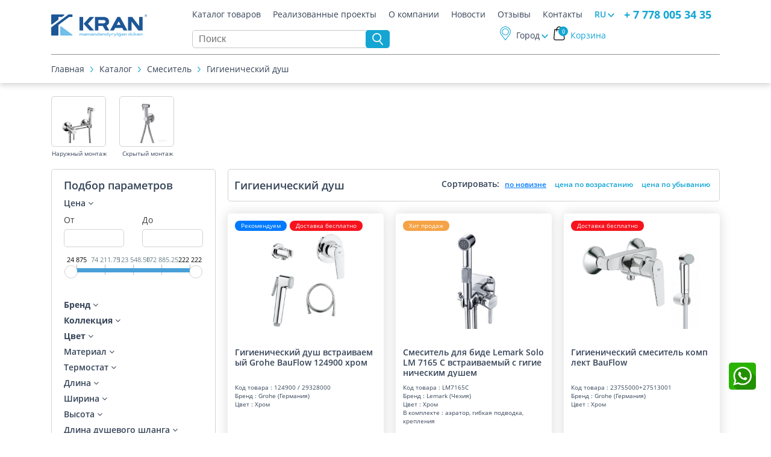

--- FILE ---
content_type: text/html; charset=UTF-8
request_url: https://kran.kz/catalog/smesitel/gigienicheskiy_dush/
body_size: 20357
content:
<!DOCTYPE html>
<html lang="ru-RU">
<head>
    <meta charset="UTF-8">
    <meta name="viewport" content="width=device-width, initial-scale=1.0, maximum-scale=1.0, user-scalable=no">
<meta content='true' name='HandheldFriendly'/>
<meta content='width' name='MobileOptimized'/>
<meta content='yes' name='apple-mobile-web-app-capable'/>
  <meta name="google-site-verification" content="9fSPF8ApDMFJwDqxNGPF1CthFK30jPeTmNHKyqxhhYA" />
  <meta property="og:image" content="https://kran.kz/upload/medialibrary/05c/hxwbt6c8t4t04qqc1imaujg6r9vyczm4.png" />
  <meta property="og:image:width" content="818" />
  <meta property="og:image:height" content="600" />
  <meta property="og:image:type" content="image/png" />
    <meta http-equiv="Content-Type" content="text/html; charset=UTF-8" />
<script type="text/javascript" data-skip-moving="true">(function(w, d, n) {var cl = "bx-core";var ht = d.documentElement;var htc = ht ? ht.className : undefined;if (htc === undefined || htc.indexOf(cl) !== -1){return;}var ua = n.userAgent;if (/(iPad;)|(iPhone;)/i.test(ua)){cl += " bx-ios";}else if (/Windows/i.test(ua)){cl += ' bx-win';}else if (/Macintosh/i.test(ua)){cl += " bx-mac";}else if (/Linux/i.test(ua) && !/Android/i.test(ua)){cl += " bx-linux";}else if (/Android/i.test(ua)){cl += " bx-android";}cl += (/(ipad|iphone|android|mobile|touch)/i.test(ua) ? " bx-touch" : " bx-no-touch");cl += w.devicePixelRatio && w.devicePixelRatio >= 2? " bx-retina": " bx-no-retina";var ieVersion = -1;if (/AppleWebKit/.test(ua)){cl += " bx-chrome";}else if (/Opera/.test(ua)){cl += " bx-opera";}else if (/Firefox/.test(ua)){cl += " bx-firefox";}ht.className = htc ? htc + " " + cl : cl;})(window, document, navigator);</script>


<link href="/bitrix/css/main/bootstrap.css?1712751661141508" type="text/css"  rel="stylesheet" />
<link href="/bitrix/css/main/font-awesome.css?171275166128777" type="text/css"  rel="stylesheet" />
<link href="/bitrix/js/ui/design-tokens/dist/ui.design-tokens.css?171275180124720" type="text/css"  rel="stylesheet" />
<link href="/bitrix/js/ui/fonts/opensans/ui.font.opensans.css?17127518022555" type="text/css"  rel="stylesheet" />
<link href="/bitrix/js/main/popup/dist/main.popup.bundle.css?171275180828324" type="text/css"  rel="stylesheet" />
<link href="/local/templates/kran/components/bitrix/catalog.smart.filter/.default/style.css?171275157719190" type="text/css"  rel="stylesheet" />
<link href="/local/templates/kran/components/bitrix/catalog.smart.filter/.default/themes/blue/colors.css?17127515775356" type="text/css"  rel="stylesheet" />
<link href="/local/templates/kran/assets/css/bootstrap.min.css?1712751577144883" type="text/css"  data-template-style="true"  rel="stylesheet" />
<link href="/local/templates/kran/assets/css/swiper.min.css?171275157713691" type="text/css"  data-template-style="true"  rel="stylesheet" />
<link href="/local/templates/kran/assets/css/animate.css?171275157781532" type="text/css"  data-template-style="true"  rel="stylesheet" />
<link href="/local/templates/kran/assets/css/jquery.fancybox.min.css?171275157712795" type="text/css"  data-template-style="true"  rel="stylesheet" />
<link href="/local/templates/kran/assets/css/style.css?171275157752826" type="text/css"  data-template-style="true"  rel="stylesheet" />
<link href="/local/templates/kran/assets/css/responsive.css?17127515779127" type="text/css"  data-template-style="true"  rel="stylesheet" />
<link href="/local/templates/kran/components/bitrix/search.title/catalog_main/style.css?17127515782266" type="text/css"  data-template-style="true"  rel="stylesheet" />
<link href="/local/components/factum/sale.basket.basket.line/templates/header/style.css?17127515764401" type="text/css"  data-template-style="true"  rel="stylesheet" />
<link href="/local/components/factum/sale.basket.basket.line/templates/mobile/style.css?17127515764401" type="text/css"  data-template-style="true"  rel="stylesheet" />
<link href="/local/templates/kran/template_styles.css?17127515782077" type="text/css"  data-template-style="true"  rel="stylesheet" />


















<!-- dev2fun module opengraph -->
<meta property="og:url" content="https://kran.kz/catalog/smesitel/gigienicheskiy_dush/"/>
<meta property="og:type" content="website"/>
<!-- /dev2fun module opengraph -->








<!-- Google Tag Manager -->

<!-- End Google Tag Manager -->

    <!-- Initialize Swiper -->
    

    

    <link rel="icon" type="image/png" href="/favicon.png" />
    <title>Гигиенический душ</title>
<meta name="yandex-verification" content="7dce3f674b17feff" />
<meta name="google-site-verification" content="A37-cDUpjbQfXakXR9QPSVQgC0M8eECRxfbx5A5q5cA" />
<!-- Global site tag (gtag.js) - Google Analytics -->


<script type="application/ld+json">[{"@context" : "http://schema.org","@type" : "Organization","address" : {"@type" : "PostalAddress","addressLocality" : "г. Астана","streetAddress" : "ул. Жетиген, 35"	},"name" : "Магазин сантехники Kran.kz","description" : "Интернет-магазин сантехники Kran.kz предлагает Вам купить ✅смесители, ✅раковины, ✅ванны, ✅унитазы и другую сантехнику по низким ценам. Гарантия качества доставка по Нур-Султан","url" : "https://kran.kz/",	"telephone" : ["+77750003435, +77750535455, +77750004121, +77172431431, +77172249250"],"email" : "astana4@kran.kz","logo" : "https://kran.kz/upload/medialibrary/05c/hxwbt6c8t4t04qqc1imaujg6r9vyczm4.png"},{      "@context": "https://schema.org/","@type": "AggregateRating","itemReviewed": {"@type": "Organization","image": "https://www.example.com/seafood-restaurant.jpg","name": "Магазин сантехники Kran.kz","telephone": "+77750003435","address" : {"@type": "PostalAddress",          "streetAddress": "ул. Жетиген, 35","addressLocality": "г. Астана","addressRegion": "AST",          "postalCode": "010000","addressCountry": "KZ"}},"ratingValue": "88","bestRating": "100",      "ratingCount": "20"},{"@context" : "http://schema.org","@type" : "Product",	"@id" : "https://kran.kz/","name" : "Магазин сантехники Kran.kz","category" : [{"@type" : "PropertyValue","name" : "Каталог товаров"},{"@type" : "PropertyValue","name" : "Реализованные проекты"},{"@type" : "PropertyValue","name" : "О компании"},	{"@type" : "PropertyValue","name" : "Новости"},{"@type" : "PropertyValue","name" : "Отзывы"},{"@type" : "PropertyValue","name" : "Контакты"	}]}]</script>

</head>
<body class="main-page">
<!-- Google Tag Manager (noscript) -->
<noscript><iframe src="https://www.googletagmanager.com/ns.html?id=GTM-5J6ZTHD"
height="0" width="0" style="display:none;visibility:hidden"></iframe></noscript>
<!-- End Google Tag Manager (noscript) -->

    <nav class="main-nav" id="main-nav">
            <ul>
                            
                            <li id="accordionmenu">
                    <div class="card">
                        <div class="card-header">
                            <a class="card-link mob-menu-item" data-toggle="collapse" href="#catalogmenu">
                                Каталог товаров                                <img src="/local/templates/kran/assets/img/icons/card-arrow.svg" alt="" class="card-arrow">
                            </a>
                        </div>
                        <div id="catalogmenu" class="collapse show" data-parent="#accordionmenu">
                            <div class="card-body">
                                <div class="mob-menu-catalog">
            
            
                    
                                                                        <a href="/catalog/aksessuary_dlya_vannoy/" class="mob-menu-catalog-item">
                            <img src="/upload/iblock/090/j6z6imi6oxol3jtfiu8tu3yk4y7cr9vv.jpg" alt="Картинка раздела Аксессуары для ванной в мобильном меню">
                            Аксессуары для ванной                        </a>
                                                
            
                    
                                                                        <a href="/catalog/vanny/" class="mob-menu-catalog-item">
                            <img src="/upload/iblock/a5b/lwv7ndxrv5ro2vsij60a263xbd1c3cqd.jpg" alt="Картинка раздела Ванны в мобильном меню">
                            Ванны                        </a>
                                                
            
                    
                                                                        <a href="/catalog/vodonagrevateli/" class="mob-menu-catalog-item">
                            <img src="/upload/iblock/266/7ejfre5gzj12g1w7fj20jcf5hjvlqusz.png" alt="Картинка раздела Водонагреватели в мобильном меню">
                            Водонагреватели                        </a>
                                                
            
                    
                                                                        <a href="/catalog/vytyazhnye-ventilyatory-i-reshetki/" class="mob-menu-catalog-item">
                            <img src="/upload/iblock/ca6/x8849zwszj7ywuts61zr9a850kjpm59t.jpg" alt="Картинка раздела Вытяжные вентиляторы и решетки в мобильном меню">
                            Вытяжные вентиляторы и решетки                        </a>
                                                
            
                    
                                                                        <a href="/catalog/dushevye_kabiny/" class="mob-menu-catalog-item">
                            <img src="/upload/iblock/d1b/s6lys4625n7keimtykppdsw0x0vse3e2.jpg" alt="Картинка раздела Душевые кабины в мобильном меню">
                            Душевые кабины                        </a>
                                                
            
                    
                                                                        <a href="/catalog/zapchasti_dlya_santekhniki/" class="mob-menu-catalog-item">
                            <img src="/upload/iblock/487/jm1w4thzje4qa0p38sce9pwbbz3wyuuz.jpg" alt="Картинка раздела Запасные части для сантехники в мобильном меню">
                            Запасные части для сантехники                        </a>
                                                
            
                    
                                                                        <a href="/catalog/installyatsii_unitazy/" class="mob-menu-catalog-item">
                            <img src="/upload/iblock/bc7/23o2v0tz2fii8xles9xsehi9qv7in21k.jpg" alt="Картинка раздела Инсталляции/Унитазы в мобильном меню">
                            Инсталляции/Унитазы                        </a>
                                                
            
                    
                                                                        <a href="/catalog/kukhonnye_moyki/" class="mob-menu-catalog-item">
                            <img src="/upload/iblock/c83/ezz4ts810xe6jp1dsve8vrwwe4urumvr.jpg" alt="Картинка раздела Кухонные мойки в мобильном меню">
                            Кухонные мойки                        </a>
                                                
            
                    
                                                                        <a href="/catalog/mebel_dlya_vannoy/" class="mob-menu-catalog-item">
                            <img src="/upload/iblock/272/xra0ekldv9ot9rfzxnnxnrzi54m8hwxc.jpg" alt="Картинка раздела Мебель для ванной в мобильном меню">
                            Мебель для ванной                        </a>
                                                
            
                    
                                                                        <a href="/catalog/polotentsesushiteli/" class="mob-menu-catalog-item">
                            <img src="/upload/iblock/127/b9a7h809rundlt79co04a0qxxmrubjoa.png" alt="Картинка раздела Полотенцесушители в мобильном меню">
                            Полотенцесушители                        </a>
                                                
            
                    
                                                                        <a href="/catalog/rakoviny/" class="mob-menu-catalog-item">
                            <img src="/upload/iblock/f95/j3reaa20152tm1qr3vvoggwfoi6sdga1.jpg" alt="Картинка раздела Раковины в мобильном меню">
                            Раковины                        </a>
                                                
            
                    
                                                                        <a href="/catalog/smesitel/" class="mob-menu-catalog-item">
                            <img src="/upload/iblock/986/6jxonvtphdx5nq2n2lsgr07npcdmasbi.jpg" alt="Картинка раздела Смеситель в мобильном меню">
                            Смеситель                        </a>
                                                
            
                    
                                                                        <a href="/catalog/trapy_cifony/" class="mob-menu-catalog-item">
                            <img src="/upload/iblock/a9a/a9a78cf4cf467d954463e64b0d4b505f.png" alt="Картинка раздела Трапы/Cифоны в мобильном меню">
                            Трапы/Cифоны                        </a>
                                                
            
                    
                                                                        <a href="/catalog/filtry_dlya_vody/" class="mob-menu-catalog-item">
                            <img src="/upload/iblock/0f4/1knzmgm2l372wtymjaxntdfd0ttiw8j8.jpg" alt="Картинка раздела Фильтры для воды в мобильном меню">
                            Фильтры для воды                        </a>
                                                
            
                                    </div>
                </div>
                </div>
                </div>
                </li>
            
                                                                        <li>
                            <a href="/projects/" class="mob-menu-item">Реализованные проекты</a>
                        </li>
                                                
            
                    
                                                                        <li>
                            <a href="/about/" class="mob-menu-item">О компании</a>
                        </li>
                                                
            
                    
                                                                        <li>
                            <a href="/news/" class="mob-menu-item">Новости</a>
                        </li>
                                                
            
                    
                                                                        <li>
                            <a href="/reviews/" class="mob-menu-item">Отзывы</a>
                        </li>
                                                
            
                    
                                                                        <li>
                            <a href="/contacts/" class="mob-menu-item">Контакты</a>
                        </li>
                                                
            
            </ul>


    </nav>
    <header id="navbar" class="nonactive">
        <div class="container">
            <div class="nav-div">
                <div class="city-var-mob">
                    <div class="dropdown city-icon">

                            <a class=" dropdown-toggle" href="#" role="button" id="dropdownMenuCity" data-toggle="dropdown" aria-haspopup="true" aria-expanded="false">
    Город</a>

<div class="dropdown-menu" aria-labelledby="dropdownMenuCity">
    <a class="dropdown-item" href="/catalog/smesitel/gigienicheskiy_dush/?set_city=34">
        Астана    </a>
</div>                    </div>
                </div>
                <div class="logo-div">
                    <img width="512" alt="d02bb795-8111-4eeb-9982-a2c6cd1d4b27.png" src="/upload/medialibrary/05c/hxwbt6c8t4t04qqc1imaujg6r9vyczm4.png" height="119" title="d02bb795-8111-4eeb-9982-a2c6cd1d4b27.png">
<h2></h2>
<h2></h2>                </div>
                <div class="cont-div">
                    <div class="menu-div">
                        
                
                                                        <a href="/catalog/" class="menu-item">
                        Каталог товаров                    </a>
                                    
        
            
                                                        <a href="/projects/" class="menu-item">
                        Реализованные проекты                    </a>
                                    
        
            
                                                        <a href="/about/" class="menu-item">
                        О компании                    </a>
                                    
        
            
                                                        <a href="/news/" class="menu-item">
                        Новости                    </a>
                                    
        
            
                                                        <a href="/reviews/" class="menu-item">
                        Отзывы                    </a>
                                    
        
            
                                                        <a href="/contacts/" class="menu-item">
                        Контакты                    </a>
                                    
        
    

                        <div class="dropdown dropdown-lang">
                            <a class=" dropdown-toggle" href="#" role="button" id="dropdownMenuLink" data-toggle="dropdown" aria-haspopup="true" aria-expanded="false">
                                RU                            </a>

                            <div class="dropdown-menu" aria-labelledby="dropdownMenuLink">
                                                                    <a class="dropdown-item" href="/kz/catalog/smesitel/gigienicheskiy_dush/">KZ</a>
                                                                
                            </div>
                        </div>
                    </div>

                    <div class="bottom-div">
                                                
    <form id="title-search" class="form-inline" action="/search/">
        <input id="title-search-input" class="form-search" name="q"  type="text" value="" placeholder="Поиск" aria-label="Search" autocomplete="off">
        <button class="submit-search" name="s" type="submit" value="Поиск">
            <svg xmlns="http://www.w3.org/2000/svg" xml:space="preserve" width="31.0146mm" height="34.9754mm" version="1.1" style="width: 30px; height: 20px; shape-rendering:geometricPrecision; text-rendering:geometricPrecision; image-rendering:optimizeQuality; fill-rule:evenodd; clip-rule:evenodd"
                 viewBox="0 0 1099.17 1239.55"
                 xmlns:xlink="http://www.w3.org/1999/xlink">
            <g>
                <path class="fil0" fill="#fff" d="M1086.83 1150.86c19.02,23.12 15.68,57.33 -7.44,76.34 -23.12,19.02 -57.33,15.69 -76.34,-7.44l-296.12 -361.04c-20.87,12.81 -42.82,24.08 -65.76,33.59 -54.8,22.78 -114.78,35.35 -177.33,35.35 -62.42,0 -122.34,-12.57 -177.17,-35.26 -57.05,-23.55 -108.21,-58.01 -150.81,-100.61 -42.6,-42.6 -77.05,-93.75 -100.61,-150.59 -22.69,-55.04 -35.26,-114.97 -35.26,-177.39 0,-62.55 12.57,-122.53 35.29,-177.36 23.68,-56.99 58.1,-108.11 100.58,-150.59 42.6,-42.6 93.76,-77.05 150.59,-100.61 55.04,-22.69 114.97,-35.26 177.39,-35.26 62.55,0 122.53,12.56 177.36,35.29 56.99,23.68 108.11,58.1 150.59,100.58 42.48,42.48 76.9,93.6 100.52,150.62 22.78,54.8 35.35,114.78 35.35,177.33 0,62.42 -12.56,122.34 -35.26,177.17 -23.49,56.93 -57.85,107.96 -100.3,150.5l294.73 359.38zm-487.22 -1015.18c-41.65,-17.23 -87.52,-26.76 -135.77,-26.76 -48.34,0 -94.22,9.51 -135.74,26.67 -43.25,18 -82.43,44.45 -115.25,77.27 -32.91,32.91 -59.37,71.99 -77.18,115.06 -17.22,41.77 -26.76,87.64 -26.76,135.9 0,48.34 9.51,94.22 26.67,135.74 18,43.28 44.46,82.43 77.27,115.25 32.82,32.81 71.99,59.27 115.27,77.21 41.49,17.23 87.37,26.74 135.71,26.74 48.25,0 94.13,-9.54 135.68,-26.76 43.28,-17.81 82.36,-44.27 115.27,-77.18 32.81,-32.82 59.27,-71.96 77.21,-115.27 17.22,-41.49 26.73,-87.37 26.73,-135.71 0,-48.25 -9.54,-94.13 -26.76,-135.68 -17.81,-43.28 -44.27,-82.36 -77.18,-115.27 -32.91,-32.91 -71.99,-59.37 -115.18,-77.18z"/>
            </g>
        </svg>
        </button>
    </form>



                        <div class="city-var">
                            <div class="dropdown city-icon">
                                    <a class=" dropdown-toggle" href="#" role="button" id="dropdownMenuCity" data-toggle="dropdown" aria-haspopup="true" aria-expanded="false">
    Город</a>

<div class="dropdown-menu" aria-labelledby="dropdownMenuCity">
    <a class="dropdown-item" href="/catalog/smesitel/gigienicheskiy_dush/?set_city=34">
        Астана    </a>
</div>                            </div>
                        </div>

                        

<div class="basket-ajax" id="bx_basketGddiNq"><!--'start_frame_cache_bx_basketGddiNq'-->
    <a class="my-nav-link basket-icon active" href="/personal/cart/?backurl=%2Fcatalog%2Fsmesitel%2Fgigienicheskiy_dush%2F">Корзина        <div class="bas-num">0</div>
    </a><!--'end_frame_cache_bx_basketGddiNq'--></div>

                    </div>

                </div>
                <div class="number-div">
                    <p>
	 + 7 778 005 34 35
</p>                </div>

                
<div class="basket-ajax-mob" id="bx_basketBLHEsa"><!--'start_frame_cache_bx_basketBLHEsa'-->

<a class="my-nav-link basket-icon active" href="/personal/cart/">
    <div class="bas-num">0</div>
</a>
<!--'end_frame_cache_bx_basketBLHEsa'--></div>
            </div>
            <!-- Хлебные крошки  -->
                            <div class="pagination-div active">
				<a href="/" class="pagination-item">
					Главная
				</a>
				<a href="/catalog/" class="pagination-item">
					Каталог
				</a>
				<a href="/catalog/smesitel/" class="pagination-item">
					Смеситель
				</a>
			<a class="pagination-item">
				Гигиенический душ
			</a></div>                        <button id="burger" class="open-main-nav">
                <span class="burger"></span>
            </button>
        </div>
        <div class="search-mobile-div visible-sm">
    <div class="container">
        <form class="form-inline" action="/search/">
            <input class="form-search" name="q" value="" type="search" placeholder="Поиск" aria-label="Search">
            <button class="submit-search" type="submit">
                <svg xmlns="http://www.w3.org/2000/svg" xml:space="preserve" width="31.0146mm" height="34.9754mm" version="1.1" style="width: 20px; height: 20px; shape-rendering:geometricPrecision; text-rendering:geometricPrecision; image-rendering:optimizeQuality; fill-rule:evenodd; clip-rule:evenodd" viewBox="0 0 1099.17 1239.55" xmlns:xlink="http://www.w3.org/1999/xlink">
                            <g>
                                <path class="fil0" fill="#fff" d="M1086.83 1150.86c19.02,23.12 15.68,57.33 -7.44,76.34 -23.12,19.02 -57.33,15.69 -76.34,-7.44l-296.12 -361.04c-20.87,12.81 -42.82,24.08 -65.76,33.59 -54.8,22.78 -114.78,35.35 -177.33,35.35 -62.42,0 -122.34,-12.57 -177.17,-35.26 -57.05,-23.55 -108.21,-58.01 -150.81,-100.61 -42.6,-42.6 -77.05,-93.75 -100.61,-150.59 -22.69,-55.04 -35.26,-114.97 -35.26,-177.39 0,-62.55 12.57,-122.53 35.29,-177.36 23.68,-56.99 58.1,-108.11 100.58,-150.59 42.6,-42.6 93.76,-77.05 150.59,-100.61 55.04,-22.69 114.97,-35.26 177.39,-35.26 62.55,0 122.53,12.56 177.36,35.29 56.99,23.68 108.11,58.1 150.59,100.58 42.48,42.48 76.9,93.6 100.52,150.62 22.78,54.8 35.35,114.78 35.35,177.33 0,62.42 -12.56,122.34 -35.26,177.17 -23.49,56.93 -57.85,107.96 -100.3,150.5l294.73 359.38zm-487.22 -1015.18c-41.65,-17.23 -87.52,-26.76 -135.77,-26.76 -48.34,0 -94.22,9.51 -135.74,26.67 -43.25,18 -82.43,44.45 -115.25,77.27 -32.91,32.91 -59.37,71.99 -77.18,115.06 -17.22,41.77 -26.76,87.64 -26.76,135.9 0,48.34 9.51,94.22 26.67,135.74 18,43.28 44.46,82.43 77.27,115.25 32.82,32.81 71.99,59.27 115.27,77.21 41.49,17.23 87.37,26.74 135.71,26.74 48.25,0 94.13,-9.54 135.68,-26.76 43.28,-17.81 82.36,-44.27 115.27,-77.18 32.81,-32.82 59.27,-71.96 77.21,-115.27 17.22,-41.49 26.73,-87.37 26.73,-135.71 0,-48.25 -9.54,-94.13 -26.76,-135.68 -17.81,-43.28 -44.27,-82.36 -77.18,-115.27 -32.91,-32.91 -71.99,-59.37 -115.18,-77.18z"></path>
                            </g>
                        </svg>
            </button>
			<a class="button-call" href="tel:+ 7 775 000 34 35">
                <svg xmlns="http://www.w3.org/2000/svg" xml:space="preserve" width="28.97mm" height="30.8343mm" version="1.1" style="shape-rendering:geometricPrecision; text-rendering:geometricPrecision; image-rendering:optimizeQuality; fill-rule:evenodd; clip-rule:evenodd; width: 20px; height: 20px;"
                     viewBox="0 0 1450.41 1543.75"
                     xmlns:xlink="http://www.w3.org/1999/xlink">
                            <g id="Layer_x0020_1">
                                <path style="fill:#FEFEFE;fill-rule:nonzero" class="fil0" d="M1423.91 1249.78l-160.45 -118.77 -142.64 -105.55c-27.53,-20.34 -66.08,-16.01 -88.42,9.92l-97.03 112.82c-20.85,24.49 -56.47,30.07 -83.82,13.12 -60.22,-37.49 -131.85,-73.52 -285.44,-243.24 -153.6,-169.72 -182.64,-244.34 -214.04,-307.95 -14.18,-28.88 -5.13,-63.78 21.29,-82.12l121.81 -85.48c28,-19.68 36.09,-57.62 18.56,-87.02l-88.25 -147.62 -105.23 -176.03c-17.91,-29.96 -56.2,-40.57 -86.98,-24.12l-134.91 72.17c-36.44,19.12 -64.13,51.53 -77.34,90.51 -42.27,128.89 -63.67,416.74 375.49,901.37 439.16,484.63 727.7,491.57 860.12,462.16 40.09,-9.31 75.06,-33.68 97.67,-68.07l85.06 -127.17c19.41,-29.02 12.6,-68.16 -15.46,-88.93z"/>
                            </g>
                        </svg>
            </a>
        </form>
    </div>
</div>    </header>

    



<section id="catalog-category">
    <div class="container">
        <div class="catalog-category-div">
                                        <a href="/catalog/smesitel/gigienicheskiy_dush/gigienicheskiy_smesitel/" class="catalog-category-item" id="bx_1847241719_36">
                    <div class="catalog-category-photo">
                        <img src="/upload/iblock/02a/s3xo3xry3u6uo3xpj6o0y9b23c1pl2yh.jpeg" alt="Наружный монтаж">
                    </div>
                    <p>Наружный монтаж</p>
                </a>
                                        <a href="/catalog/smesitel/gigienicheskiy_dush/skrytyy-montazh/" class="catalog-category-item" id="bx_1847241719_209">
                    <div class="catalog-category-photo">
                        <img src="/upload/iblock/895/060wi6xjqp5u77wuyvovrejpg89m3xsk.jpg" alt="Скрытый монтаж">
                    </div>
                    <p>Скрытый монтаж</p>
                </a>
                    </div>
    </div>
</section>


<section id="catalog">
	<div class="container">
		<div class="catalog-div">
<!--			<div class="filter-div">-->
<!--				<div id="accordion">-->
<!---->
<!--					<div class="card">-->
<!--						<div class="card-header">-->
<!--							<a class="card-link" data-toggle="collapse" href="#collapseOne">-->
<!--								Стоимость, тг-->
<!--								<img src="img/icons/card-arrow.svg" alt="" class="card-arrow">-->
<!--							</a>-->
<!--						</div>-->
<!--						<div id="collapseOne" class="collapse show" data-parent="#accordion">-->
<!--							<div class="card-body">-->
<!--								Lorem ipsum..-->
<!--							</div>-->
<!--						</div>-->
<!--					</div>-->
<!--					<div class="card">-->
<!--						<div class="card-header">-->
<!--							<a class="card-link collapsed" data-toggle="collapse" href="#collapseTwo">-->
<!--								Стоимость, тг-->
<!--								<img src="img/icons/card-arrow.svg" alt="" class="card-arrow">-->
<!--							</a>-->
<!--						</div>-->
<!--						<div id="collapseTwo" class="collapse" data-parent="#accordion">-->
<!--							<div class="card-body">-->
<!--								Lorem ipsum..-->
<!--							</div>-->
<!--						</div>-->
<!--					</div>-->
<!---->
<!--				</div>-->
<!--			</div>-->

            <div class="bx-filter bx-blue ">
	<div class="bx-filter-section container-fluid">
		<div class="row"><div class="col-lg-12 bx-filter-title">Подбор параметров</div></div>
		<form name="arrFilter_form" action="/catalog/smesitel/gigienicheskiy_dush/" method="get" class="smartfilter">
						<div class="row">
										<div class="col-lg-12 bx-filter-parameters-box bx-active">
							<span class="bx-filter-container-modef"></span>
							<div class="bx-filter-parameters-box-title" onclick="smartFilter.hideFilterProps(this)"><span>Цена <i data-role="prop_angle" class="fa fa-angle-down"></i></span></div>
							<div class="bx-filter-block" data-role="bx_filter_block">
								<div class="row bx-filter-parameters-box-container">
									<div class="col-xs-6 bx-filter-parameters-box-container-block bx-left">
										<i class="bx-ft-sub">От</i>
										<div class="bx-filter-input-container">
											<input
												class="min-price"
												type="text"
												name="arrFilter_P1_MIN"
												id="arrFilter_P1_MIN"
												value=""
												size="5"
												onkeyup="smartFilter.keyup(this)"
											/>
										</div>
									</div>
									<div class="col-xs-6 bx-filter-parameters-box-container-block bx-right">
										<i class="bx-ft-sub">До</i>
										<div class="bx-filter-input-container">
											<input
												class="max-price"
												type="text"
												name="arrFilter_P1_MAX"
												id="arrFilter_P1_MAX"
												value=""
												size="5"
												onkeyup="smartFilter.keyup(this)"
											/>
										</div>
									</div>

									<div class="col-xs-10 col-xs-offset-1 bx-ui-slider-track-container">
										<div class="bx-ui-slider-track" id="drag_track_c4ca4238a0b923820dcc509a6f75849b">
																						<div class="bx-ui-slider-part p1"><span>24&nbsp;875</span></div>
																						<div class="bx-ui-slider-part p2"><span>74&nbsp;211.75</span></div>
																						<div class="bx-ui-slider-part p3"><span>123&nbsp;548.50</span></div>
																						<div class="bx-ui-slider-part p4"><span>172&nbsp;885.25</span></div>
																						<div class="bx-ui-slider-part p5"><span>222&nbsp;222</span></div>
											
											<div class="bx-ui-slider-pricebar-vd" style="left: 0;right: 0;" id="colorUnavailableActive_c4ca4238a0b923820dcc509a6f75849b"></div>
											<div class="bx-ui-slider-pricebar-vn" style="left: 0;right: 0;" id="colorAvailableInactive_c4ca4238a0b923820dcc509a6f75849b"></div>
											<div class="bx-ui-slider-pricebar-v"  style="left: 0;right: 0;" id="colorAvailableActive_c4ca4238a0b923820dcc509a6f75849b"></div>
											<div class="bx-ui-slider-range" id="drag_tracker_c4ca4238a0b923820dcc509a6f75849b"  style="left: 0%; right: 0%;">
												<a class="bx-ui-slider-handle left"  style="left:0;" href="javascript:void(0)" id="left_slider_c4ca4238a0b923820dcc509a6f75849b"></a>
												<a class="bx-ui-slider-handle right" style="right:0;" href="javascript:void(0)" id="right_slider_c4ca4238a0b923820dcc509a6f75849b"></a>
											</div>
										</div>
									</div>
								</div>
							</div>
						</div>
												
										<div class="col-lg-12 bx-filter-parameters-box ">
						<span class="bx-filter-container-modef"></span>
						<div class="bx-filter-parameters-box-title" onclick="smartFilter.hideFilterProps(this)">
							<span class="bx-filter-parameters-box-hint bold">
                                Бренд																<i data-role="prop_angle" class="fa fa-angle-down"></i>
							</span>
						</div>

						<div class="bx-filter-block" data-role="bx_filter_block">
							<div class="row bx-filter-parameters-box-container">
																<div class="col-xs-12">
																					<div class="checkbox">
												<label data-role="label_arrFilter_19_1500340406" class="bx-filter-param-label " for="arrFilter_19_1500340406">
													<span class="bx-filter-input-checkbox">
														<input
															type="checkbox"
															value="Y"
															name="arrFilter_19_1500340406"
															id="arrFilter_19_1500340406"
																														onclick="smartFilter.click(this)"
														/>
														<span class="bx-filter-param-text" title="Grohe (Германия)">Grohe (Германия)</span>
													</span>
												</label>
											</div>
																					<div class="checkbox">
												<label data-role="label_arrFilter_19_103051168" class="bx-filter-param-label " for="arrFilter_19_103051168">
													<span class="bx-filter-input-checkbox">
														<input
															type="checkbox"
															value="Y"
															name="arrFilter_19_103051168"
															id="arrFilter_19_103051168"
																														onclick="smartFilter.click(this)"
														/>
														<span class="bx-filter-param-text" title="Hansgrohe (Германия)">Hansgrohe (Германия)</span>
													</span>
												</label>
											</div>
																					<div class="checkbox">
												<label data-role="label_arrFilter_19_2921094174" class="bx-filter-param-label " for="arrFilter_19_2921094174">
													<span class="bx-filter-input-checkbox">
														<input
															type="checkbox"
															value="Y"
															name="arrFilter_19_2921094174"
															id="arrFilter_19_2921094174"
																														onclick="smartFilter.click(this)"
														/>
														<span class="bx-filter-param-text" title="ASUA  (Қазақстан)">ASUA  (Қазақстан)</span>
													</span>
												</label>
											</div>
																					<div class="checkbox">
												<label data-role="label_arrFilter_19_80164162" class="bx-filter-param-label " for="arrFilter_19_80164162">
													<span class="bx-filter-input-checkbox">
														<input
															type="checkbox"
															value="Y"
															name="arrFilter_19_80164162"
															id="arrFilter_19_80164162"
																														onclick="smartFilter.click(this)"
														/>
														<span class="bx-filter-param-text" title="Lemark (Чехия) ">Lemark (Чехия) </span>
													</span>
												</label>
											</div>
																					<div class="checkbox">
												<label data-role="label_arrFilter_19_3753165478" class="bx-filter-param-label " for="arrFilter_19_3753165478">
													<span class="bx-filter-input-checkbox">
														<input
															type="checkbox"
															value="Y"
															name="arrFilter_19_3753165478"
															id="arrFilter_19_3753165478"
																														onclick="smartFilter.click(this)"
														/>
														<span class="bx-filter-param-text" title="Muslook (Турция)">Muslook (Турция)</span>
													</span>
												</label>
											</div>
																					<div class="checkbox">
												<label data-role="label_arrFilter_19_1777992768" class="bx-filter-param-label " for="arrFilter_19_1777992768">
													<span class="bx-filter-input-checkbox">
														<input
															type="checkbox"
															value="Y"
															name="arrFilter_19_1777992768"
															id="arrFilter_19_1777992768"
																														onclick="smartFilter.click(this)"
														/>
														<span class="bx-filter-param-text" title="Rose (Испания)">Rose (Испания)</span>
													</span>
												</label>
											</div>
																					<div class="checkbox">
												<label data-role="label_arrFilter_19_4072008611" class="bx-filter-param-label " for="arrFilter_19_4072008611">
													<span class="bx-filter-input-checkbox">
														<input
															type="checkbox"
															value="Y"
															name="arrFilter_19_4072008611"
															id="arrFilter_19_4072008611"
																														onclick="smartFilter.click(this)"
														/>
														<span class="bx-filter-param-text" title="Rossinka (Россия)">Rossinka (Россия)</span>
													</span>
												</label>
											</div>
																					<div class="checkbox">
												<label data-role="label_arrFilter_19_4046536653" class="bx-filter-param-label " for="arrFilter_19_4046536653">
													<span class="bx-filter-input-checkbox">
														<input
															type="checkbox"
															value="Y"
															name="arrFilter_19_4046536653"
															id="arrFilter_19_4046536653"
																														onclick="smartFilter.click(this)"
														/>
														<span class="bx-filter-param-text" title="Vialli (Турция)">Vialli (Турция)</span>
													</span>
												</label>
											</div>
																			</div>
														</div>
							<div style="clear: both"></div>
						</div>
					</div>
									<div class="col-lg-12 bx-filter-parameters-box ">
						<span class="bx-filter-container-modef"></span>
						<div class="bx-filter-parameters-box-title" onclick="smartFilter.hideFilterProps(this)">
							<span class="bx-filter-parameters-box-hint bold">
                                Коллекция																<i data-role="prop_angle" class="fa fa-angle-down"></i>
							</span>
						</div>

						<div class="bx-filter-block" data-role="bx_filter_block">
							<div class="row bx-filter-parameters-box-container">
																<div class="col-xs-12">
																					<div class="checkbox">
												<label data-role="label_arrFilter_80_257141749" class="bx-filter-param-label " for="arrFilter_80_257141749">
													<span class="bx-filter-input-checkbox">
														<input
															type="checkbox"
															value="Y"
															name="arrFilter_80_257141749"
															id="arrFilter_80_257141749"
																														onclick="smartFilter.click(this)"
														/>
														<span class="bx-filter-param-text" title="Allegro">Allegro</span>
													</span>
												</label>
											</div>
																					<div class="checkbox">
												<label data-role="label_arrFilter_80_1326178103" class="bx-filter-param-label " for="arrFilter_80_1326178103">
													<span class="bx-filter-input-checkbox">
														<input
															type="checkbox"
															value="Y"
															name="arrFilter_80_1326178103"
															id="arrFilter_80_1326178103"
																														onclick="smartFilter.click(this)"
														/>
														<span class="bx-filter-param-text" title="Baden">Baden</span>
													</span>
												</label>
											</div>
																					<div class="checkbox">
												<label data-role="label_arrFilter_80_1792750741" class="bx-filter-param-label " for="arrFilter_80_1792750741">
													<span class="bx-filter-input-checkbox">
														<input
															type="checkbox"
															value="Y"
															name="arrFilter_80_1792750741"
															id="arrFilter_80_1792750741"
																														onclick="smartFilter.click(this)"
														/>
														<span class="bx-filter-param-text" title="BauClassic">BauClassic</span>
													</span>
												</label>
											</div>
																					<div class="checkbox">
												<label data-role="label_arrFilter_80_4200868100" class="bx-filter-param-label " for="arrFilter_80_4200868100">
													<span class="bx-filter-input-checkbox">
														<input
															type="checkbox"
															value="Y"
															name="arrFilter_80_4200868100"
															id="arrFilter_80_4200868100"
																														onclick="smartFilter.click(this)"
														/>
														<span class="bx-filter-param-text" title="BauCurve">BauCurve</span>
													</span>
												</label>
											</div>
																					<div class="checkbox">
												<label data-role="label_arrFilter_80_4245286173" class="bx-filter-param-label " for="arrFilter_80_4245286173">
													<span class="bx-filter-input-checkbox">
														<input
															type="checkbox"
															value="Y"
															name="arrFilter_80_4245286173"
															id="arrFilter_80_4245286173"
																														onclick="smartFilter.click(this)"
														/>
														<span class="bx-filter-param-text" title="BauEdge">BauEdge</span>
													</span>
												</label>
											</div>
																					<div class="checkbox">
												<label data-role="label_arrFilter_80_1677769895" class="bx-filter-param-label " for="arrFilter_80_1677769895">
													<span class="bx-filter-input-checkbox">
														<input
															type="checkbox"
															value="Y"
															name="arrFilter_80_1677769895"
															id="arrFilter_80_1677769895"
																														onclick="smartFilter.click(this)"
														/>
														<span class="bx-filter-param-text" title="BauFlow">BauFlow</span>
													</span>
												</label>
											</div>
																					<div class="checkbox">
												<label data-role="label_arrFilter_80_169655664" class="bx-filter-param-label " for="arrFilter_80_169655664">
													<span class="bx-filter-input-checkbox">
														<input
															type="checkbox"
															value="Y"
															name="arrFilter_80_169655664"
															id="arrFilter_80_169655664"
																														onclick="smartFilter.click(this)"
														/>
														<span class="bx-filter-param-text" title="BauLoop">BauLoop</span>
													</span>
												</label>
											</div>
																					<div class="checkbox">
												<label data-role="label_arrFilter_80_1015124755" class="bx-filter-param-label " for="arrFilter_80_1015124755">
													<span class="bx-filter-input-checkbox">
														<input
															type="checkbox"
															value="Y"
															name="arrFilter_80_1015124755"
															id="arrFilter_80_1015124755"
																														onclick="smartFilter.click(this)"
														/>
														<span class="bx-filter-param-text" title="Brava">Brava</span>
													</span>
												</label>
											</div>
																					<div class="checkbox">
												<label data-role="label_arrFilter_80_3820916795" class="bx-filter-param-label " for="arrFilter_80_3820916795">
													<span class="bx-filter-input-checkbox">
														<input
															type="checkbox"
															value="Y"
															name="arrFilter_80_3820916795"
															id="arrFilter_80_3820916795"
																														onclick="smartFilter.click(this)"
														/>
														<span class="bx-filter-param-text" title="Bronx">Bronx</span>
													</span>
												</label>
											</div>
																					<div class="checkbox">
												<label data-role="label_arrFilter_80_3039150019" class="bx-filter-param-label " for="arrFilter_80_3039150019">
													<span class="bx-filter-input-checkbox">
														<input
															type="checkbox"
															value="Y"
															name="arrFilter_80_3039150019"
															id="arrFilter_80_3039150019"
																														onclick="smartFilter.click(this)"
														/>
														<span class="bx-filter-param-text" title="Contest">Contest</span>
													</span>
												</label>
											</div>
																					<div class="checkbox">
												<label data-role="label_arrFilter_80_3910130838" class="bx-filter-param-label " for="arrFilter_80_3910130838">
													<span class="bx-filter-input-checkbox">
														<input
															type="checkbox"
															value="Y"
															name="arrFilter_80_3910130838"
															id="arrFilter_80_3910130838"
																														onclick="smartFilter.click(this)"
														/>
														<span class="bx-filter-param-text" title="Jasmine">Jasmine</span>
													</span>
												</label>
											</div>
																					<div class="checkbox">
												<label data-role="label_arrFilter_80_633115137" class="bx-filter-param-label " for="arrFilter_80_633115137">
													<span class="bx-filter-input-checkbox">
														<input
															type="checkbox"
															value="Y"
															name="arrFilter_80_633115137"
															id="arrFilter_80_633115137"
																														onclick="smartFilter.click(this)"
														/>
														<span class="bx-filter-param-text" title="Logis">Logis</span>
													</span>
												</label>
											</div>
																					<div class="checkbox">
												<label data-role="label_arrFilter_80_3924321467" class="bx-filter-param-label " for="arrFilter_80_3924321467">
													<span class="bx-filter-input-checkbox">
														<input
															type="checkbox"
															value="Y"
															name="arrFilter_80_3924321467"
															id="arrFilter_80_3924321467"
																														onclick="smartFilter.click(this)"
														/>
														<span class="bx-filter-param-text" title="Luna">Luna</span>
													</span>
												</label>
											</div>
																					<div class="checkbox">
												<label data-role="label_arrFilter_80_2889780866" class="bx-filter-param-label " for="arrFilter_80_2889780866">
													<span class="bx-filter-input-checkbox">
														<input
															type="checkbox"
															value="Y"
															name="arrFilter_80_2889780866"
															id="arrFilter_80_2889780866"
																														onclick="smartFilter.click(this)"
														/>
														<span class="bx-filter-param-text" title="Melange">Melange</span>
													</span>
												</label>
											</div>
																					<div class="checkbox">
												<label data-role="label_arrFilter_80_3768557806" class="bx-filter-param-label " for="arrFilter_80_3768557806">
													<span class="bx-filter-input-checkbox">
														<input
															type="checkbox"
															value="Y"
															name="arrFilter_80_3768557806"
															id="arrFilter_80_3768557806"
																														onclick="smartFilter.click(this)"
														/>
														<span class="bx-filter-param-text" title="Minima">Minima</span>
													</span>
												</label>
											</div>
																					<div class="checkbox">
												<label data-role="label_arrFilter_80_2651384832" class="bx-filter-param-label " for="arrFilter_80_2651384832">
													<span class="bx-filter-input-checkbox">
														<input
															type="checkbox"
															value="Y"
															name="arrFilter_80_2651384832"
															id="arrFilter_80_2651384832"
																														onclick="smartFilter.click(this)"
														/>
														<span class="bx-filter-param-text" title="Mista">Mista</span>
													</span>
												</label>
											</div>
																					<div class="checkbox">
												<label data-role="label_arrFilter_80_1668118718" class="bx-filter-param-label " for="arrFilter_80_1668118718">
													<span class="bx-filter-input-checkbox">
														<input
															type="checkbox"
															value="Y"
															name="arrFilter_80_1668118718"
															id="arrFilter_80_1668118718"
																														onclick="smartFilter.click(this)"
														/>
														<span class="bx-filter-param-text" title="Plus">Plus</span>
													</span>
												</label>
											</div>
																					<div class="checkbox">
												<label data-role="label_arrFilter_80_505056507" class="bx-filter-param-label " for="arrFilter_80_505056507">
													<span class="bx-filter-input-checkbox">
														<input
															type="checkbox"
															value="Y"
															name="arrFilter_80_505056507"
															id="arrFilter_80_505056507"
																														onclick="smartFilter.click(this)"
														/>
														<span class="bx-filter-param-text" title="Pramen">Pramen</span>
													</span>
												</label>
											</div>
																					<div class="checkbox">
												<label data-role="label_arrFilter_80_1852864628" class="bx-filter-param-label " for="arrFilter_80_1852864628">
													<span class="bx-filter-input-checkbox">
														<input
															type="checkbox"
															value="Y"
															name="arrFilter_80_1852864628"
															id="arrFilter_80_1852864628"
																														onclick="smartFilter.click(this)"
														/>
														<span class="bx-filter-param-text" title="Solo">Solo</span>
													</span>
												</label>
											</div>
																					<div class="checkbox">
												<label data-role="label_arrFilter_80_1548098294" class="bx-filter-param-label " for="arrFilter_80_1548098294">
													<span class="bx-filter-input-checkbox">
														<input
															type="checkbox"
															value="Y"
															name="arrFilter_80_1548098294"
															id="arrFilter_80_1548098294"
																														onclick="smartFilter.click(this)"
														/>
														<span class="bx-filter-param-text" title="Unit">Unit</span>
													</span>
												</label>
											</div>
																					<div class="checkbox">
												<label data-role="label_arrFilter_80_834315146" class="bx-filter-param-label " for="arrFilter_80_834315146">
													<span class="bx-filter-input-checkbox">
														<input
															type="checkbox"
															value="Y"
															name="arrFilter_80_834315146"
															id="arrFilter_80_834315146"
																														onclick="smartFilter.click(this)"
														/>
														<span class="bx-filter-param-text" title="Ursus">Ursus</span>
													</span>
												</label>
											</div>
																					<div class="checkbox">
												<label data-role="label_arrFilter_80_725690976" class="bx-filter-param-label " for="arrFilter_80_725690976">
													<span class="bx-filter-input-checkbox">
														<input
															type="checkbox"
															value="Y"
															name="arrFilter_80_725690976"
															id="arrFilter_80_725690976"
																														onclick="smartFilter.click(this)"
														/>
														<span class="bx-filter-param-text" title="Villa">Villa</span>
													</span>
												</label>
											</div>
																			</div>
														</div>
							<div style="clear: both"></div>
						</div>
					</div>
									<div class="col-lg-12 bx-filter-parameters-box ">
						<span class="bx-filter-container-modef"></span>
						<div class="bx-filter-parameters-box-title" onclick="smartFilter.hideFilterProps(this)">
							<span class="bx-filter-parameters-box-hint bold">
                                Цвет																<i data-role="prop_angle" class="fa fa-angle-down"></i>
							</span>
						</div>

						<div class="bx-filter-block" data-role="bx_filter_block">
							<div class="row bx-filter-parameters-box-container">
																<div class="col-xs-12">
																					<div class="checkbox">
												<label data-role="label_arrFilter_47_2798999397" class="bx-filter-param-label " for="arrFilter_47_2798999397">
													<span class="bx-filter-input-checkbox">
														<input
															type="checkbox"
															value="Y"
															name="arrFilter_47_2798999397"
															id="arrFilter_47_2798999397"
																														onclick="smartFilter.click(this)"
														/>
														<span class="bx-filter-param-text" title="Сатин">Сатин</span>
													</span>
												</label>
											</div>
																					<div class="checkbox">
												<label data-role="label_arrFilter_47_2290616534" class="bx-filter-param-label " for="arrFilter_47_2290616534">
													<span class="bx-filter-input-checkbox">
														<input
															type="checkbox"
															value="Y"
															name="arrFilter_47_2290616534"
															id="arrFilter_47_2290616534"
																														onclick="smartFilter.click(this)"
														/>
														<span class="bx-filter-param-text" title="Белый">Белый</span>
													</span>
												</label>
											</div>
																					<div class="checkbox">
												<label data-role="label_arrFilter_47_2293068853" class="bx-filter-param-label " for="arrFilter_47_2293068853">
													<span class="bx-filter-input-checkbox">
														<input
															type="checkbox"
															value="Y"
															name="arrFilter_47_2293068853"
															id="arrFilter_47_2293068853"
																														onclick="smartFilter.click(this)"
														/>
														<span class="bx-filter-param-text" title="Белый / золото">Белый / золото</span>
													</span>
												</label>
											</div>
																					<div class="checkbox">
												<label data-role="label_arrFilter_47_1109070192" class="bx-filter-param-label " for="arrFilter_47_1109070192">
													<span class="bx-filter-input-checkbox">
														<input
															type="checkbox"
															value="Y"
															name="arrFilter_47_1109070192"
															id="arrFilter_47_1109070192"
																														onclick="smartFilter.click(this)"
														/>
														<span class="bx-filter-param-text" title="Бронза">Бронза</span>
													</span>
												</label>
											</div>
																					<div class="checkbox">
												<label data-role="label_arrFilter_47_1322504608" class="bx-filter-param-label " for="arrFilter_47_1322504608">
													<span class="bx-filter-input-checkbox">
														<input
															type="checkbox"
															value="Y"
															name="arrFilter_47_1322504608"
															id="arrFilter_47_1322504608"
																														onclick="smartFilter.click(this)"
														/>
														<span class="bx-filter-param-text" title="Графит">Графит</span>
													</span>
												</label>
											</div>
																					<div class="checkbox">
												<label data-role="label_arrFilter_47_364219809" class="bx-filter-param-label " for="arrFilter_47_364219809">
													<span class="bx-filter-input-checkbox">
														<input
															type="checkbox"
															value="Y"
															name="arrFilter_47_364219809"
															id="arrFilter_47_364219809"
																														onclick="smartFilter.click(this)"
														/>
														<span class="bx-filter-param-text" title="Золото">Золото</span>
													</span>
												</label>
											</div>
																					<div class="checkbox">
												<label data-role="label_arrFilter_47_2821867662" class="bx-filter-param-label " for="arrFilter_47_2821867662">
													<span class="bx-filter-input-checkbox">
														<input
															type="checkbox"
															value="Y"
															name="arrFilter_47_2821867662"
															id="arrFilter_47_2821867662"
																														onclick="smartFilter.click(this)"
														/>
														<span class="bx-filter-param-text" title="Хром">Хром</span>
													</span>
												</label>
											</div>
																					<div class="checkbox">
												<label data-role="label_arrFilter_47_160331176" class="bx-filter-param-label " for="arrFilter_47_160331176">
													<span class="bx-filter-input-checkbox">
														<input
															type="checkbox"
															value="Y"
															name="arrFilter_47_160331176"
															id="arrFilter_47_160331176"
																														onclick="smartFilter.click(this)"
														/>
														<span class="bx-filter-param-text" title="Хром / белый">Хром / белый</span>
													</span>
												</label>
											</div>
																					<div class="checkbox">
												<label data-role="label_arrFilter_47_1077434431" class="bx-filter-param-label " for="arrFilter_47_1077434431">
													<span class="bx-filter-input-checkbox">
														<input
															type="checkbox"
															value="Y"
															name="arrFilter_47_1077434431"
															id="arrFilter_47_1077434431"
																														onclick="smartFilter.click(this)"
														/>
														<span class="bx-filter-param-text" title="Черная бронза">Черная бронза</span>
													</span>
												</label>
											</div>
																					<div class="checkbox">
												<label data-role="label_arrFilter_47_418289218" class="bx-filter-param-label " for="arrFilter_47_418289218">
													<span class="bx-filter-input-checkbox">
														<input
															type="checkbox"
															value="Y"
															name="arrFilter_47_418289218"
															id="arrFilter_47_418289218"
																														onclick="smartFilter.click(this)"
														/>
														<span class="bx-filter-param-text" title="Черный">Черный</span>
													</span>
												</label>
											</div>
																			</div>
														</div>
							<div style="clear: both"></div>
						</div>
					</div>
									<div class="col-lg-12 bx-filter-parameters-box ">
						<span class="bx-filter-container-modef"></span>
						<div class="bx-filter-parameters-box-title" onclick="smartFilter.hideFilterProps(this)">
							<span class="bx-filter-parameters-box-hint">
                                Материал																<i data-role="prop_angle" class="fa fa-angle-down"></i>
							</span>
						</div>

						<div class="bx-filter-block" data-role="bx_filter_block">
							<div class="row bx-filter-parameters-box-container">
																<div class="col-xs-12">
																					<div class="checkbox">
												<label data-role="label_arrFilter_39_2815405401" class="bx-filter-param-label " for="arrFilter_39_2815405401">
													<span class="bx-filter-input-checkbox">
														<input
															type="checkbox"
															value="Y"
															name="arrFilter_39_2815405401"
															id="arrFilter_39_2815405401"
																														onclick="smartFilter.click(this)"
														/>
														<span class="bx-filter-param-text" title="Латунь">Латунь</span>
													</span>
												</label>
											</div>
																					<div class="checkbox">
												<label data-role="label_arrFilter_39_559096462" class="bx-filter-param-label " for="arrFilter_39_559096462">
													<span class="bx-filter-input-checkbox">
														<input
															type="checkbox"
															value="Y"
															name="arrFilter_39_559096462"
															id="arrFilter_39_559096462"
																														onclick="smartFilter.click(this)"
														/>
														<span class="bx-filter-param-text" title="латунь">латунь</span>
													</span>
												</label>
											</div>
																					<div class="checkbox">
												<label data-role="label_arrFilter_39_3813487168" class="bx-filter-param-label " for="arrFilter_39_3813487168">
													<span class="bx-filter-input-checkbox">
														<input
															type="checkbox"
															value="Y"
															name="arrFilter_39_3813487168"
															id="arrFilter_39_3813487168"
																														onclick="smartFilter.click(this)"
														/>
														<span class="bx-filter-param-text" title="латунь ">латунь </span>
													</span>
												</label>
											</div>
																					<div class="checkbox">
												<label data-role="label_arrFilter_39_1811822276" class="bx-filter-param-label " for="arrFilter_39_1811822276">
													<span class="bx-filter-input-checkbox">
														<input
															type="checkbox"
															value="Y"
															name="arrFilter_39_1811822276"
															id="arrFilter_39_1811822276"
																														onclick="smartFilter.click(this)"
														/>
														<span class="bx-filter-param-text" title="Нержавеющая сталь 304">Нержавеющая сталь 304</span>
													</span>
												</label>
											</div>
																			</div>
														</div>
							<div style="clear: both"></div>
						</div>
					</div>
									<div class="col-lg-12 bx-filter-parameters-box ">
						<span class="bx-filter-container-modef"></span>
						<div class="bx-filter-parameters-box-title" onclick="smartFilter.hideFilterProps(this)">
							<span class="bx-filter-parameters-box-hint">
                                Термостат																<i data-role="prop_angle" class="fa fa-angle-down"></i>
							</span>
						</div>

						<div class="bx-filter-block" data-role="bx_filter_block">
							<div class="row bx-filter-parameters-box-container">
																<div class="col-xs-12">
																					<div class="checkbox">
												<label data-role="label_arrFilter_41_1790921346" class="bx-filter-param-label " for="arrFilter_41_1790921346">
													<span class="bx-filter-input-checkbox">
														<input
															type="checkbox"
															value="Y"
															name="arrFilter_41_1790921346"
															id="arrFilter_41_1790921346"
																														onclick="smartFilter.click(this)"
														/>
														<span class="bx-filter-param-text" title="Да">Да</span>
													</span>
												</label>
											</div>
																					<div class="checkbox">
												<label data-role="label_arrFilter_41_4194326291" class="bx-filter-param-label " for="arrFilter_41_4194326291">
													<span class="bx-filter-input-checkbox">
														<input
															type="checkbox"
															value="Y"
															name="arrFilter_41_4194326291"
															id="arrFilter_41_4194326291"
																														onclick="smartFilter.click(this)"
														/>
														<span class="bx-filter-param-text" title="Нет">Нет</span>
													</span>
												</label>
											</div>
																			</div>
														</div>
							<div style="clear: both"></div>
						</div>
					</div>
									<div class="col-lg-12 bx-filter-parameters-box ">
						<span class="bx-filter-container-modef"></span>
						<div class="bx-filter-parameters-box-title" onclick="smartFilter.hideFilterProps(this)">
							<span class="bx-filter-parameters-box-hint">
                                Длина																<i data-role="prop_angle" class="fa fa-angle-down"></i>
							</span>
						</div>

						<div class="bx-filter-block" data-role="bx_filter_block">
							<div class="row bx-filter-parameters-box-container">
																<div class="col-xs-12">
																					<div class="checkbox">
												<label data-role="label_arrFilter_32_3898770724" class="bx-filter-param-label " for="arrFilter_32_3898770724">
													<span class="bx-filter-input-checkbox">
														<input
															type="checkbox"
															value="Y"
															name="arrFilter_32_3898770724"
															id="arrFilter_32_3898770724"
																														onclick="smartFilter.click(this)"
														/>
														<span class="bx-filter-param-text" title="100 мм">100 мм</span>
													</span>
												</label>
											</div>
																					<div class="checkbox">
												<label data-role="label_arrFilter_32_1310035600" class="bx-filter-param-label " for="arrFilter_32_1310035600">
													<span class="bx-filter-input-checkbox">
														<input
															type="checkbox"
															value="Y"
															name="arrFilter_32_1310035600"
															id="arrFilter_32_1310035600"
																														onclick="smartFilter.click(this)"
														/>
														<span class="bx-filter-param-text" title="110 мм">110 мм</span>
													</span>
												</label>
											</div>
																					<div class="checkbox">
												<label data-role="label_arrFilter_32_4184467107" class="bx-filter-param-label " for="arrFilter_32_4184467107">
													<span class="bx-filter-input-checkbox">
														<input
															type="checkbox"
															value="Y"
															name="arrFilter_32_4184467107"
															id="arrFilter_32_4184467107"
																														onclick="smartFilter.click(this)"
														/>
														<span class="bx-filter-param-text" title="123 мм">123 мм</span>
													</span>
												</label>
											</div>
																					<div class="checkbox">
												<label data-role="label_arrFilter_32_903421396" class="bx-filter-param-label " for="arrFilter_32_903421396">
													<span class="bx-filter-input-checkbox">
														<input
															type="checkbox"
															value="Y"
															name="arrFilter_32_903421396"
															id="arrFilter_32_903421396"
																														onclick="smartFilter.click(this)"
														/>
														<span class="bx-filter-param-text" title="138 мм">138 мм</span>
													</span>
												</label>
											</div>
																					<div class="checkbox">
												<label data-role="label_arrFilter_32_1289760900" class="bx-filter-param-label " for="arrFilter_32_1289760900">
													<span class="bx-filter-input-checkbox">
														<input
															type="checkbox"
															value="Y"
															name="arrFilter_32_1289760900"
															id="arrFilter_32_1289760900"
																														onclick="smartFilter.click(this)"
														/>
														<span class="bx-filter-param-text" title="145 мм">145 мм</span>
													</span>
												</label>
											</div>
																			</div>
														</div>
							<div style="clear: both"></div>
						</div>
					</div>
									<div class="col-lg-12 bx-filter-parameters-box ">
						<span class="bx-filter-container-modef"></span>
						<div class="bx-filter-parameters-box-title" onclick="smartFilter.hideFilterProps(this)">
							<span class="bx-filter-parameters-box-hint">
                                Ширина																<i data-role="prop_angle" class="fa fa-angle-down"></i>
							</span>
						</div>

						<div class="bx-filter-block" data-role="bx_filter_block">
							<div class="row bx-filter-parameters-box-container">
																<div class="col-xs-12">
																					<div class="checkbox">
												<label data-role="label_arrFilter_33_3480081644" class="bx-filter-param-label " for="arrFilter_33_3480081644">
													<span class="bx-filter-input-checkbox">
														<input
															type="checkbox"
															value="Y"
															name="arrFilter_33_3480081644"
															id="arrFilter_33_3480081644"
																														onclick="smartFilter.click(this)"
														/>
														<span class="bx-filter-param-text" title="109 мм">109 мм</span>
													</span>
												</label>
											</div>
																					<div class="checkbox">
												<label data-role="label_arrFilter_33_1310035600" class="bx-filter-param-label " for="arrFilter_33_1310035600">
													<span class="bx-filter-input-checkbox">
														<input
															type="checkbox"
															value="Y"
															name="arrFilter_33_1310035600"
															id="arrFilter_33_1310035600"
																														onclick="smartFilter.click(this)"
														/>
														<span class="bx-filter-param-text" title="110 мм">110 мм</span>
													</span>
												</label>
											</div>
																					<div class="checkbox">
												<label data-role="label_arrFilter_33_2147324941" class="bx-filter-param-label " for="arrFilter_33_2147324941">
													<span class="bx-filter-input-checkbox">
														<input
															type="checkbox"
															value="Y"
															name="arrFilter_33_2147324941"
															id="arrFilter_33_2147324941"
																														onclick="smartFilter.click(this)"
														/>
														<span class="bx-filter-param-text" title="120 мм">120 мм</span>
													</span>
												</label>
											</div>
																					<div class="checkbox">
												<label data-role="label_arrFilter_33_1575703299" class="bx-filter-param-label " for="arrFilter_33_1575703299">
													<span class="bx-filter-input-checkbox">
														<input
															type="checkbox"
															value="Y"
															name="arrFilter_33_1575703299"
															id="arrFilter_33_1575703299"
																														onclick="smartFilter.click(this)"
														/>
														<span class="bx-filter-param-text" title="166 мм">166 мм</span>
													</span>
												</label>
											</div>
																					<div class="checkbox">
												<label data-role="label_arrFilter_33_232007774" class="bx-filter-param-label " for="arrFilter_33_232007774">
													<span class="bx-filter-input-checkbox">
														<input
															type="checkbox"
															value="Y"
															name="arrFilter_33_232007774"
															id="arrFilter_33_232007774"
																														onclick="smartFilter.click(this)"
														/>
														<span class="bx-filter-param-text" title="186 мм">186 мм</span>
													</span>
												</label>
											</div>
																					<div class="checkbox">
												<label data-role="label_arrFilter_33_751373086" class="bx-filter-param-label " for="arrFilter_33_751373086">
													<span class="bx-filter-input-checkbox">
														<input
															type="checkbox"
															value="Y"
															name="arrFilter_33_751373086"
															id="arrFilter_33_751373086"
																														onclick="smartFilter.click(this)"
														/>
														<span class="bx-filter-param-text" title="218 мм">218 мм</span>
													</span>
												</label>
											</div>
																					<div class="checkbox">
												<label data-role="label_arrFilter_33_2460133076" class="bx-filter-param-label " for="arrFilter_33_2460133076">
													<span class="bx-filter-input-checkbox">
														<input
															type="checkbox"
															value="Y"
															name="arrFilter_33_2460133076"
															id="arrFilter_33_2460133076"
																														onclick="smartFilter.click(this)"
														/>
														<span class="bx-filter-param-text" title="240 мм">240 мм</span>
													</span>
												</label>
											</div>
																					<div class="checkbox">
												<label data-role="label_arrFilter_33_3262068583" class="bx-filter-param-label " for="arrFilter_33_3262068583">
													<span class="bx-filter-input-checkbox">
														<input
															type="checkbox"
															value="Y"
															name="arrFilter_33_3262068583"
															id="arrFilter_33_3262068583"
																														onclick="smartFilter.click(this)"
														/>
														<span class="bx-filter-param-text" title="245 мм">245 мм</span>
													</span>
												</label>
											</div>
																					<div class="checkbox">
												<label data-role="label_arrFilter_33_1157318089" class="bx-filter-param-label " for="arrFilter_33_1157318089">
													<span class="bx-filter-input-checkbox">
														<input
															type="checkbox"
															value="Y"
															name="arrFilter_33_1157318089"
															id="arrFilter_33_1157318089"
																														onclick="smartFilter.click(this)"
														/>
														<span class="bx-filter-param-text" title="246 мм">246 мм</span>
													</span>
												</label>
											</div>
																					<div class="checkbox">
												<label data-role="label_arrFilter_33_3549871630" class="bx-filter-param-label " for="arrFilter_33_3549871630">
													<span class="bx-filter-input-checkbox">
														<input
															type="checkbox"
															value="Y"
															name="arrFilter_33_3549871630"
															id="arrFilter_33_3549871630"
																														onclick="smartFilter.click(this)"
														/>
														<span class="bx-filter-param-text" title="283 мм">283 мм</span>
													</span>
												</label>
											</div>
																			</div>
														</div>
							<div style="clear: both"></div>
						</div>
					</div>
									<div class="col-lg-12 bx-filter-parameters-box ">
						<span class="bx-filter-container-modef"></span>
						<div class="bx-filter-parameters-box-title" onclick="smartFilter.hideFilterProps(this)">
							<span class="bx-filter-parameters-box-hint">
                                Высота																<i data-role="prop_angle" class="fa fa-angle-down"></i>
							</span>
						</div>

						<div class="bx-filter-block" data-role="bx_filter_block">
							<div class="row bx-filter-parameters-box-container">
																<div class="col-xs-12">
																					<div class="checkbox">
												<label data-role="label_arrFilter_34_1310035600" class="bx-filter-param-label " for="arrFilter_34_1310035600">
													<span class="bx-filter-input-checkbox">
														<input
															type="checkbox"
															value="Y"
															name="arrFilter_34_1310035600"
															id="arrFilter_34_1310035600"
																														onclick="smartFilter.click(this)"
														/>
														<span class="bx-filter-param-text" title="110 мм">110 мм</span>
													</span>
												</label>
											</div>
																					<div class="checkbox">
												<label data-role="label_arrFilter_34_2303135242" class="bx-filter-param-label " for="arrFilter_34_2303135242">
													<span class="bx-filter-input-checkbox">
														<input
															type="checkbox"
															value="Y"
															name="arrFilter_34_2303135242"
															id="arrFilter_34_2303135242"
																														onclick="smartFilter.click(this)"
														/>
														<span class="bx-filter-param-text" title="135 мм">135 мм</span>
													</span>
												</label>
											</div>
																					<div class="checkbox">
												<label data-role="label_arrFilter_34_903421396" class="bx-filter-param-label " for="arrFilter_34_903421396">
													<span class="bx-filter-input-checkbox">
														<input
															type="checkbox"
															value="Y"
															name="arrFilter_34_903421396"
															id="arrFilter_34_903421396"
																														onclick="smartFilter.click(this)"
														/>
														<span class="bx-filter-param-text" title="138 мм">138 мм</span>
													</span>
												</label>
											</div>
																					<div class="checkbox">
												<label data-role="label_arrFilter_34_992145663" class="bx-filter-param-label " for="arrFilter_34_992145663">
													<span class="bx-filter-input-checkbox">
														<input
															type="checkbox"
															value="Y"
															name="arrFilter_34_992145663"
															id="arrFilter_34_992145663"
																														onclick="smartFilter.click(this)"
														/>
														<span class="bx-filter-param-text" title="149 мм">149 мм</span>
													</span>
												</label>
											</div>
																					<div class="checkbox">
												<label data-role="label_arrFilter_34_4153543560" class="bx-filter-param-label " for="arrFilter_34_4153543560">
													<span class="bx-filter-input-checkbox">
														<input
															type="checkbox"
															value="Y"
															name="arrFilter_34_4153543560"
															id="arrFilter_34_4153543560"
																														onclick="smartFilter.click(this)"
														/>
														<span class="bx-filter-param-text" title="152 мм">152 мм</span>
													</span>
												</label>
											</div>
																					<div class="checkbox">
												<label data-role="label_arrFilter_34_1726841543" class="bx-filter-param-label " for="arrFilter_34_1726841543">
													<span class="bx-filter-input-checkbox">
														<input
															type="checkbox"
															value="Y"
															name="arrFilter_34_1726841543"
															id="arrFilter_34_1726841543"
																														onclick="smartFilter.click(this)"
														/>
														<span class="bx-filter-param-text" title="200 мм">200 мм</span>
													</span>
												</label>
											</div>
																					<div class="checkbox">
												<label data-role="label_arrFilter_34_2370971768" class="bx-filter-param-label " for="arrFilter_34_2370971768">
													<span class="bx-filter-input-checkbox">
														<input
															type="checkbox"
															value="Y"
															name="arrFilter_34_2370971768"
															id="arrFilter_34_2370971768"
																														onclick="smartFilter.click(this)"
														/>
														<span class="bx-filter-param-text" title="212 мм">212 мм</span>
													</span>
												</label>
											</div>
																					<div class="checkbox">
												<label data-role="label_arrFilter_34_2011619648" class="bx-filter-param-label " for="arrFilter_34_2011619648">
													<span class="bx-filter-input-checkbox">
														<input
															type="checkbox"
															value="Y"
															name="arrFilter_34_2011619648"
															id="arrFilter_34_2011619648"
																														onclick="smartFilter.click(this)"
														/>
														<span class="bx-filter-param-text" title="223 мм">223 мм</span>
													</span>
												</label>
											</div>
																					<div class="checkbox">
												<label data-role="label_arrFilter_34_886418784" class="bx-filter-param-label " for="arrFilter_34_886418784">
													<span class="bx-filter-input-checkbox">
														<input
															type="checkbox"
															value="Y"
															name="arrFilter_34_886418784"
															id="arrFilter_34_886418784"
																														onclick="smartFilter.click(this)"
														/>
														<span class="bx-filter-param-text" title="250 мм">250 мм</span>
													</span>
												</label>
											</div>
																					<div class="checkbox">
												<label data-role="label_arrFilter_34_87930877" class="bx-filter-param-label " for="arrFilter_34_87930877">
													<span class="bx-filter-input-checkbox">
														<input
															type="checkbox"
															value="Y"
															name="arrFilter_34_87930877"
															id="arrFilter_34_87930877"
																														onclick="smartFilter.click(this)"
														/>
														<span class="bx-filter-param-text" title="260 мм">260 мм</span>
													</span>
												</label>
											</div>
																					<div class="checkbox">
												<label data-role="label_arrFilter_34_3520504763" class="bx-filter-param-label " for="arrFilter_34_3520504763">
													<span class="bx-filter-input-checkbox">
														<input
															type="checkbox"
															value="Y"
															name="arrFilter_34_3520504763"
															id="arrFilter_34_3520504763"
																														onclick="smartFilter.click(this)"
														/>
														<span class="bx-filter-param-text" title="97 мм">97 мм</span>
													</span>
												</label>
											</div>
																			</div>
														</div>
							<div style="clear: both"></div>
						</div>
					</div>
									<div class="col-lg-12 bx-filter-parameters-box ">
						<span class="bx-filter-container-modef"></span>
						<div class="bx-filter-parameters-box-title" onclick="smartFilter.hideFilterProps(this)">
							<span class="bx-filter-parameters-box-hint">
                                Длина душевого шланга																<i data-role="prop_angle" class="fa fa-angle-down"></i>
							</span>
						</div>

						<div class="bx-filter-block" data-role="bx_filter_block">
							<div class="row bx-filter-parameters-box-container">
																<div class="col-xs-12">
																					<div class="checkbox">
												<label data-role="label_arrFilter_28_1532361692" class="bx-filter-param-label " for="arrFilter_28_1532361692">
													<span class="bx-filter-input-checkbox">
														<input
															type="checkbox"
															value="Y"
															name="arrFilter_28_1532361692"
															id="arrFilter_28_1532361692"
																														onclick="smartFilter.click(this)"
														/>
														<span class="bx-filter-param-text" title="1,2 м">1,2 м</span>
													</span>
												</label>
											</div>
																					<div class="checkbox">
												<label data-role="label_arrFilter_28_3011435466" class="bx-filter-param-label " for="arrFilter_28_3011435466">
													<span class="bx-filter-input-checkbox">
														<input
															type="checkbox"
															value="Y"
															name="arrFilter_28_3011435466"
															id="arrFilter_28_3011435466"
																														onclick="smartFilter.click(this)"
														/>
														<span class="bx-filter-param-text" title="1,20 м">1,20 м</span>
													</span>
												</label>
											</div>
																					<div class="checkbox">
												<label data-role="label_arrFilter_28_2225089528" class="bx-filter-param-label " for="arrFilter_28_2225089528">
													<span class="bx-filter-input-checkbox">
														<input
															type="checkbox"
															value="Y"
															name="arrFilter_28_2225089528"
															id="arrFilter_28_2225089528"
																														onclick="smartFilter.click(this)"
														/>
														<span class="bx-filter-param-text" title="1,25 м">1,25 м</span>
													</span>
												</label>
											</div>
																					<div class="checkbox">
												<label data-role="label_arrFilter_28_3330458469" class="bx-filter-param-label " for="arrFilter_28_3330458469">
													<span class="bx-filter-input-checkbox">
														<input
															type="checkbox"
															value="Y"
															name="arrFilter_28_3330458469"
															id="arrFilter_28_3330458469"
																														onclick="smartFilter.click(this)"
														/>
														<span class="bx-filter-param-text" title="1,5 м">1,5 м</span>
													</span>
												</label>
											</div>
																					<div class="checkbox">
												<label data-role="label_arrFilter_28_22939610" class="bx-filter-param-label " for="arrFilter_28_22939610">
													<span class="bx-filter-input-checkbox">
														<input
															type="checkbox"
															value="Y"
															name="arrFilter_28_22939610"
															id="arrFilter_28_22939610"
																														onclick="smartFilter.click(this)"
														/>
														<span class="bx-filter-param-text" title="1,50 м">1,50 м</span>
													</span>
												</label>
											</div>
																					<div class="checkbox">
												<label data-role="label_arrFilter_28_2661915372" class="bx-filter-param-label " for="arrFilter_28_2661915372">
													<span class="bx-filter-input-checkbox">
														<input
															type="checkbox"
															value="Y"
															name="arrFilter_28_2661915372"
															id="arrFilter_28_2661915372"
																														onclick="smartFilter.click(this)"
														/>
														<span class="bx-filter-param-text" title="1000 мм">1000 мм</span>
													</span>
												</label>
											</div>
																					<div class="checkbox">
												<label data-role="label_arrFilter_28_3700202897" class="bx-filter-param-label " for="arrFilter_28_3700202897">
													<span class="bx-filter-input-checkbox">
														<input
															type="checkbox"
															value="Y"
															name="arrFilter_28_3700202897"
															id="arrFilter_28_3700202897"
																														onclick="smartFilter.click(this)"
														/>
														<span class="bx-filter-param-text" title="1200 мм">1200 мм</span>
													</span>
												</label>
											</div>
																					<div class="checkbox">
												<label data-role="label_arrFilter_28_2394206774" class="bx-filter-param-label " for="arrFilter_28_2394206774">
													<span class="bx-filter-input-checkbox">
														<input
															type="checkbox"
															value="Y"
															name="arrFilter_28_2394206774"
															id="arrFilter_28_2394206774"
																														onclick="smartFilter.click(this)"
														/>
														<span class="bx-filter-param-text" title="1250 мм">1250 мм</span>
													</span>
												</label>
											</div>
																					<div class="checkbox">
												<label data-role="label_arrFilter_28_3595146376" class="bx-filter-param-label " for="arrFilter_28_3595146376">
													<span class="bx-filter-input-checkbox">
														<input
															type="checkbox"
															value="Y"
															name="arrFilter_28_3595146376"
															id="arrFilter_28_3595146376"
																														onclick="smartFilter.click(this)"
														/>
														<span class="bx-filter-param-text" title="1500 мм">1500 мм</span>
													</span>
												</label>
											</div>
																			</div>
														</div>
							<div style="clear: both"></div>
						</div>
					</div>
									<div class="col-lg-12 bx-filter-parameters-box ">
						<span class="bx-filter-container-modef"></span>
						<div class="bx-filter-parameters-box-title" onclick="smartFilter.hideFilterProps(this)">
							<span class="bx-filter-parameters-box-hint">
                                Тип товара																<i data-role="prop_angle" class="fa fa-angle-down"></i>
							</span>
						</div>

						<div class="bx-filter-block" data-role="bx_filter_block">
							<div class="row bx-filter-parameters-box-container">
																<div class="col-xs-12">
																					<div class="checkbox">
												<label data-role="label_arrFilter_36_2495193261" class="bx-filter-param-label " for="arrFilter_36_2495193261">
													<span class="bx-filter-input-checkbox">
														<input
															type="checkbox"
															value="Y"
															name="arrFilter_36_2495193261"
															id="arrFilter_36_2495193261"
																														onclick="smartFilter.click(this)"
														/>
														<span class="bx-filter-param-text" title="Гигиенический душ">Гигиенический душ</span>
													</span>
												</label>
											</div>
																			</div>
														</div>
							<div style="clear: both"></div>
						</div>
					</div>
									<div class="col-lg-12 bx-filter-parameters-box ">
						<span class="bx-filter-container-modef"></span>
						<div class="bx-filter-parameters-box-title" onclick="smartFilter.hideFilterProps(this)">
							<span class="bx-filter-parameters-box-hint">
                                Поворотный излив																<i data-role="prop_angle" class="fa fa-angle-down"></i>
							</span>
						</div>

						<div class="bx-filter-block" data-role="bx_filter_block">
							<div class="row bx-filter-parameters-box-container">
																<div class="col-xs-12">
																					<div class="checkbox">
												<label data-role="label_arrFilter_48_3596227959" class="bx-filter-param-label " for="arrFilter_48_3596227959">
													<span class="bx-filter-input-checkbox">
														<input
															type="checkbox"
															value="Y"
															name="arrFilter_48_3596227959"
															id="arrFilter_48_3596227959"
																														onclick="smartFilter.click(this)"
														/>
														<span class="bx-filter-param-text" title="Да">Да</span>
													</span>
												</label>
											</div>
																			</div>
														</div>
							<div style="clear: both"></div>
						</div>
					</div>
									<div class="col-lg-12 bx-filter-parameters-box ">
						<span class="bx-filter-container-modef"></span>
						<div class="bx-filter-parameters-box-title" onclick="smartFilter.hideFilterProps(this)">
							<span class="bx-filter-parameters-box-hint">
                                Форма																<i data-role="prop_angle" class="fa fa-angle-down"></i>
							</span>
						</div>

						<div class="bx-filter-block" data-role="bx_filter_block">
							<div class="row bx-filter-parameters-box-container">
																<div class="col-xs-12">
																					<div class="checkbox">
												<label data-role="label_arrFilter_81_2658551721" class="bx-filter-param-label " for="arrFilter_81_2658551721">
													<span class="bx-filter-input-checkbox">
														<input
															type="checkbox"
															value="Y"
															name="arrFilter_81_2658551721"
															id="arrFilter_81_2658551721"
																														onclick="smartFilter.click(this)"
														/>
														<span class="bx-filter-param-text" title="Круглая">Круглая</span>
													</span>
												</label>
											</div>
																					<div class="checkbox">
												<label data-role="label_arrFilter_81_3994858278" class="bx-filter-param-label " for="arrFilter_81_3994858278">
													<span class="bx-filter-input-checkbox">
														<input
															type="checkbox"
															value="Y"
															name="arrFilter_81_3994858278"
															id="arrFilter_81_3994858278"
																														onclick="smartFilter.click(this)"
														/>
														<span class="bx-filter-param-text" title="Овальная">Овальная</span>
													</span>
												</label>
											</div>
																					<div class="checkbox">
												<label data-role="label_arrFilter_81_3169671233" class="bx-filter-param-label " for="arrFilter_81_3169671233">
													<span class="bx-filter-input-checkbox">
														<input
															type="checkbox"
															value="Y"
															name="arrFilter_81_3169671233"
															id="arrFilter_81_3169671233"
																														onclick="smartFilter.click(this)"
														/>
														<span class="bx-filter-param-text" title="Прямоугольная">Прямоугольная</span>
													</span>
												</label>
											</div>
																			</div>
														</div>
							<div style="clear: both"></div>
						</div>
					</div>
									<div class="col-lg-12 bx-filter-parameters-box ">
						<span class="bx-filter-container-modef"></span>
						<div class="bx-filter-parameters-box-title" onclick="smartFilter.hideFilterProps(this)">
							<span class="bx-filter-parameters-box-hint">
                                Количество типов струй																<i data-role="prop_angle" class="fa fa-angle-down"></i>
							</span>
						</div>

						<div class="bx-filter-block" data-role="bx_filter_block">
							<div class="row bx-filter-parameters-box-container">
																<div class="col-xs-12">
																					<div class="checkbox">
												<label data-role="label_arrFilter_108_2212294583" class="bx-filter-param-label " for="arrFilter_108_2212294583">
													<span class="bx-filter-input-checkbox">
														<input
															type="checkbox"
															value="Y"
															name="arrFilter_108_2212294583"
															id="arrFilter_108_2212294583"
																														onclick="smartFilter.click(this)"
														/>
														<span class="bx-filter-param-text" title="1">1</span>
													</span>
												</label>
											</div>
																			</div>
														</div>
							<div style="clear: both"></div>
						</div>
					</div>
							</div><!--//row-->
			<div class="row">
				<div class="col-xs-12 bx-filter-button-box">
					<div class="bx-filter-block">
						<div class="bx-filter-parameters-box-container">
							<input
								class="btn btn-themes"
								type="submit"
								id="set_filter"
								name="set_filter"
								value="Показать"
							/>
							<input
								class="btn btn-link"
								type="submit"
								id="del_filter"
								name="del_filter"
								value="Сбросить"
							/>
							<div class="bx-filter-popup-result left" id="modef" style="display:none" style="display: inline-block;">
								Выбрано: <span id="modef_num">0</span>								<span class="arrow"></span>
								<br/>
								<a href="/catalog/smesitel/gigienicheskiy_dush/filter/clear/apply/" target="">Показать</a>
							</div>
						</div>
					</div>
				</div>
			</div>
			<div class="clb"></div>
		</form>
	</div>
</div>
            			<div class="catalog-products">
				<div class="catalog-products-header">
					<div>
						<h1 class="catalog-products-category">
							Гигиенический душ						</h1>
					</div>
					<div>
                        <div class="sort-block">
                            <a class="sort-title">Сортировать:</a>
                            <a href="/catalog/smesitel/gigienicheskiy_dush/?sort=popular" class="sort-type active">по новизне</a>
                            <a href="/catalog/smesitel/gigienicheskiy_dush/?sort=price" class="sort-type ">цена по возрастанию</a>
                            <a href="/catalog/smesitel/gigienicheskiy_dush/?sort=price_desc" class="sort-type ">цена по убыванию</a>
<!--                            <div class="sort-block-right">-->
<!--                                <a class="sort-title">--><!--</a>-->
<!--                                <a class="sort-view 4-column active" href="javascript:void(0);"><img-->
<!--                                            src="--><!--/images/4-column.png"></a>-->
<!--                                <a class="sort-view 2-column" href="javascript:void(0);"><img-->
<!--                                            src="--><!--/images/2-column.png"></a>-->
<!---->
<!--                            </div>-->
							
                        </div>
					</div>
				</div>
				<div class="catalog-products-div">
                    
    <div class="product-item"
		id="bx_3966226736_396_7e1b8e3524755c391129a9d7e6f2d206" data-entity="item">
		<div class="product-item-sale-list">
        
        
        
            <div class="product-item-sale blue">
            Рекомендуем        </div>
        
            <div class="product-item-sale red">
            Доставка бесплатно        </div>
    </div>
<a href="/catalog/smesitel/gigienicheskiy_dush/gigienicheskiy_dush_vstraivaemyy_grohe_bauflow_124900_khrom/" title="Гигиенический душ встраиваемый Grohe BauFlow 124900 хром" class="product-item-img">
    <div class="product-hover-div">
        <img src="/local/templates/kran/assets/img/icons/product-hover.svg" alt="">
        <p>Подробнее</p>
    </div>
    <img src="/upload/iblock/bfc/bfc350eff231937f86b7218c9acaccb5.png" alt="Гигиенический душ встраиваемый Grohe BauFlow 124900 хром">
</a>
<div class="product-item-info">
    <p class="product-category"></p>
    <a href="/catalog/smesitel/gigienicheskiy_dush/gigienicheskiy_dush_vstraivaemyy_grohe_bauflow_124900_khrom/" class="product-title">
        Гигиенический душ встраиваемый Grohe BauFlow 124900 хром    </a>
    
                        <p class="product-desc">Код товара            : 124900 / 29328000</p>
                    <p class="product-desc">Бренд            : Grohe (Германия)</p>
                    <p class="product-desc">Цвет            : Хром</p>
    
    <div class="product-item-bottom" data-entity="buttons-block">
                    <button class="button2 button" data-toggle="modal"
                    data-target="#product-modal396">Оставить заявку</button>
            </div>
</div>
<div class="modal fade modal-kran" id="product-modal396" tabindex="-1" role="dialog" aria-labelledby="exampleModalLabel"
     aria-hidden="true">
    <div class="modal-dialog" role="document">
        <div class="modal-content">

            <button type="button" class="close" data-dismiss="modal" aria-label="Close">
                <span aria-hidden="true">&times;</span>
            </button>

            <div class="modal-body">

                <p class="modal-title">Спасибо                    <br>за заявку</p>
                <form action="thanks.php" method="POST" class="main-modal">
                    <div class="group">
                        <p style="display: none">Мы перезвоним Вам для подтверждения заказа по телефону</p>
                    </div>
                    <input type="hidden" name="product_id" value="396">
                    <div class="group">
                        <input type="text" required="" name="name">
                        <label>Имя</label>
                    </div>
                    <div class="group">
                        <input type="text" required="" id="phone4" name="phone">
                        <label>Телефон</label>
                    </div>

                    <button type="submit" class="button button1">Отправить</button>
                </form>
            </div>
        </div>
    </div>
</div>

	</div>
	                    
    <div class="product-item"
		id="bx_3966226736_1506_362ce596257894d11ab5c1d73d13c755" data-entity="item">
		<div class="product-item-sale-list">
            <div class="product-item-sale yellow">
            Хит продаж        </div>
        
        
        
        
    </div>
<a href="/catalog/smesitel/gigienicheskiy_dush/smesitel-dlya-bide-lemark-solo-lm7165c-vstraivaemyy-s-gigienicheskim-dushem/" title="Смеситель для биде Lemark Solo LM 7165 C встраиваемый с гигиеническим душем" class="product-item-img">
    <div class="product-hover-div">
        <img src="/local/templates/kran/assets/img/icons/product-hover.svg" alt="">
        <p>Подробнее</p>
    </div>
    <img src="/upload/iblock/b84/b841acd5b8665a5104d04e296c9ff787.png" alt="Смеситель для биде Lemark Solo LM 7165 C встраиваемый с гигиеническим душем">
</a>
<div class="product-item-info">
    <p class="product-category"></p>
    <a href="/catalog/smesitel/gigienicheskiy_dush/smesitel-dlya-bide-lemark-solo-lm7165c-vstraivaemyy-s-gigienicheskim-dushem/" class="product-title">
        Смеситель для биде Lemark Solo LM 7165 C встраиваемый с гигиеническим душем    </a>
    
                        <p class="product-desc">Код товара            : LM7165C</p>
                    <p class="product-desc">Бренд            : Lemark (Чехия) </p>
                    <p class="product-desc">Цвет            : Хром</p>
                    <p class="product-desc">В комплекте            : аэратор, гибкая подводка, крепления</p>
    
    <div class="product-item-bottom" data-entity="buttons-block">
                <div class="product-price-div">

            <p class="product-old-price" id="bx_3966226736_1506_362ce596257894d11ab5c1d73d13c755_price_old"
                style="display: none;">
                45&nbsp;600 тг            </p>

            <p class="product-new-price">
                45&nbsp;600 тг            </p>
        </div>

        <div class="product-btn" data-id="1506">
            <button>
                <span class="addToCart">
                    В корзину                </span>
            </button>

        </div>
        <div class="basket-body-div"  data-id="1506" style="display: none;">
            <div class="basket-item-block-amount">
                <span class="basket-item-amount-btn-minus"></span>
                <div class="basket-item-amount-filed-block">
                    <input type="text" class="basket-item-amount-filed" data-id="1506" value="1">
                </div>
                <span class="basket-item-amount-btn-plus"></span>
                <div class="basket-item-amount-field-description">
                    шт
                </div>
            </div>
        </div>
            </div>
</div>

	</div>
	                    
    <div class="product-item"
		id="bx_3966226736_1566_c80764dfaf26ca80162484593ec7c29b" data-entity="item">
		<div class="product-item-sale-list">
        
        
        
        
            <div class="product-item-sale red">
            Доставка бесплатно        </div>
    </div>
<a href="/catalog/smesitel/gigienicheskiy_dush/gigienicheskiy-smesitel-komplekt-bauflow/" title="Гигиенический смеситель комплект BauFlow" class="product-item-img">
    <div class="product-hover-div">
        <img src="/local/templates/kran/assets/img/icons/product-hover.svg" alt="">
        <p>Подробнее</p>
    </div>
    <img src="/upload/iblock/403/4031427dc4bc0e7ab12d24976790a4fd.jpg" alt="Гигиенический смеситель комплект BauFlow">
</a>
<div class="product-item-info">
    <p class="product-category"></p>
    <a href="/catalog/smesitel/gigienicheskiy_dush/gigienicheskiy-smesitel-komplekt-bauflow/" class="product-title">
        Гигиенический смеситель комплект BauFlow    </a>
    
                        <p class="product-desc">Код товара            : 23755000+27513001</p>
                    <p class="product-desc">Бренд            : Grohe (Германия)</p>
                    <p class="product-desc">Цвет            : Хром</p>
    
    <div class="product-item-bottom" data-entity="buttons-block">
                <div class="product-price-div">

            <p class="product-old-price" id="bx_3966226736_1566_c80764dfaf26ca80162484593ec7c29b_price_old"
                style="display: none;">
                70&nbsp;800 тг            </p>

            <p class="product-new-price">
                70&nbsp;800 тг            </p>
        </div>

        <div class="product-btn" data-id="1566">
            <button>
                <span class="addToCart">
                    В корзину                </span>
            </button>

        </div>
        <div class="basket-body-div"  data-id="1566" style="display: none;">
            <div class="basket-item-block-amount">
                <span class="basket-item-amount-btn-minus"></span>
                <div class="basket-item-amount-filed-block">
                    <input type="text" class="basket-item-amount-filed" data-id="1566" value="1">
                </div>
                <span class="basket-item-amount-btn-plus"></span>
                <div class="basket-item-amount-field-description">
                    шт
                </div>
            </div>
        </div>
            </div>
</div>

	</div>
	                    
    <div class="product-item"
		id="bx_3966226736_1285_d0fb066f64e2309c4b241a491f76c62e" data-entity="item">
		<div class="product-item-sale-list">
        
        
        
            <div class="product-item-sale blue">
            Рекомендуем        </div>
        
    </div>
<a href="/catalog/smesitel/gigienicheskiy_dush/smesitel-nastennyy-s-gigienicheskim-dushem-pramen-khrom/" title="Смеситель настенный с гигиеническим душем &quot;Прамэн&quot;, хром LM 3318 C" class="product-item-img">
    <div class="product-hover-div">
        <img src="/local/templates/kran/assets/img/icons/product-hover.svg" alt="">
        <p>Подробнее</p>
    </div>
    <img src="/upload/iblock/b0a/b0ad10263ccf84e4ed07a0dc16ad7a47.jpg" alt="Смеситель настенный с гигиеническим душем &quot;Прамэн&quot;, хром LM 3318 C">
</a>
<div class="product-item-info">
    <p class="product-category"></p>
    <a href="/catalog/smesitel/gigienicheskiy_dush/smesitel-nastennyy-s-gigienicheskim-dushem-pramen-khrom/" class="product-title">
        Смеситель настенный с гигиеническим душем &quot;Прамэн&quot;, хром LM 3318 C    </a>
    
                        <p class="product-desc">Код товара            : LM3318C</p>
                    <p class="product-desc">Бренд            : Lemark (Чехия) </p>
                    <p class="product-desc">Цвет            : Хром</p>
                    <p class="product-desc">В комплекте            : Гигиеническая лейка, шланг, эксцентрик с чашкой</p>
    
    <div class="product-item-bottom" data-entity="buttons-block">
                <div class="product-price-div">

            <p class="product-old-price" id="bx_3966226736_1285_d0fb066f64e2309c4b241a491f76c62e_price_old"
                style="display: none;">
                34&nbsp;500 тг            </p>

            <p class="product-new-price">
                34&nbsp;500 тг            </p>
        </div>

        <div class="product-btn" data-id="1285">
            <button>
                <span class="addToCart">
                    В корзину                </span>
            </button>

        </div>
        <div class="basket-body-div"  data-id="1285" style="display: none;">
            <div class="basket-item-block-amount">
                <span class="basket-item-amount-btn-minus"></span>
                <div class="basket-item-amount-filed-block">
                    <input type="text" class="basket-item-amount-filed" data-id="1285" value="1">
                </div>
                <span class="basket-item-amount-btn-plus"></span>
                <div class="basket-item-amount-field-description">
                    шт
                </div>
            </div>
        </div>
            </div>
</div>

	</div>
	                    
    <div class="product-item"
		id="bx_3966226736_1508_8e8f6cea7f5e44ced2966cbefca3ecfa" data-entity="item">
		<div class="product-item-sale-list">
        
        
        
        
            <div class="product-item-sale red">
            Доставка бесплатно        </div>
    </div>
<a href="/catalog/smesitel/gigienicheskiy_dush/smesitel-s-gigienicheskim-dushem-lemark-solo-lm7168cw/" title="Смеситель с гигиеническим душем Lemark Solo LM 7168 CW" class="product-item-img">
    <div class="product-hover-div">
        <img src="/local/templates/kran/assets/img/icons/product-hover.svg" alt="">
        <p>Подробнее</p>
    </div>
    <img src="/upload/iblock/8e6/8e657ef338296b571d587b7cbb15968c.png" alt="Смеситель с гигиеническим душем Lemark Solo LM 7168 CW">
</a>
<div class="product-item-info">
    <p class="product-category"></p>
    <a href="/catalog/smesitel/gigienicheskiy_dush/smesitel-s-gigienicheskim-dushem-lemark-solo-lm7168cw/" class="product-title">
        Смеситель с гигиеническим душем Lemark Solo LM 7168 CW    </a>
    
                        <p class="product-desc">Код товара            : LM7168CW</p>
                    <p class="product-desc">Бренд            : Lemark (Чехия) </p>
                    <p class="product-desc">Цвет            : Хром</p>
                    <p class="product-desc">В комплекте            : аэратор, гибкая подводка, крепления</p>
    
    <div class="product-item-bottom" data-entity="buttons-block">
                <div class="product-price-div">

            <p class="product-old-price" id="bx_3966226736_1508_8e8f6cea7f5e44ced2966cbefca3ecfa_price_old"
                style="display: none;">
                50&nbsp;510 тг            </p>

            <p class="product-new-price">
                50&nbsp;510 тг            </p>
        </div>

        <div class="product-btn" data-id="1508">
            <button>
                <span class="addToCart">
                    В корзину                </span>
            </button>

        </div>
        <div class="basket-body-div"  data-id="1508" style="display: none;">
            <div class="basket-item-block-amount">
                <span class="basket-item-amount-btn-minus"></span>
                <div class="basket-item-amount-filed-block">
                    <input type="text" class="basket-item-amount-filed" data-id="1508" value="1">
                </div>
                <span class="basket-item-amount-btn-plus"></span>
                <div class="basket-item-amount-field-description">
                    шт
                </div>
            </div>
        </div>
            </div>
</div>

	</div>
	                    
    <div class="product-item"
		id="bx_3966226736_1034_0f73996d13437b0b91038138616a89fe" data-entity="item">
		<div class="product-item-sale-list">
        
        
        
            <div class="product-item-sale blue">
            Рекомендуем        </div>
        
            <div class="product-item-sale red">
            Доставка бесплатно        </div>
    </div>
<a href="/catalog/smesitel/gigienicheskiy_dush/nabor-dlya-gigienicheskogo-dusha-grohe-bauclassic-so-smesitelem-khrom-/" title="Набор для гигиенического душа GROHE BauClassic со смесителем, хром " class="product-item-img">
    <div class="product-hover-div">
        <img src="/local/templates/kran/assets/img/icons/product-hover.svg" alt="">
        <p>Подробнее</p>
    </div>
    <img src="/upload/iblock/e3f/c505thq3iaucljb19bfvdm3njzkbh0sr.jpg" alt="Набор для гигиенического душа GROHE BauClassic со смесителем, хром ">
</a>
<div class="product-item-info">
    <p class="product-category"></p>
    <a href="/catalog/smesitel/gigienicheskiy_dush/nabor-dlya-gigienicheskogo-dusha-grohe-bauclassic-so-smesitelem-khrom-/" class="product-title">
        Набор для гигиенического душа GROHE BauClassic со смесителем, хром     </a>
    
                        <p class="product-desc">Код товара            : 124434</p>
                    <p class="product-desc">Бренд            : Grohe (Германия)</p>
                    <p class="product-desc">Цвет            : Хром</p>
    
    <div class="product-item-bottom" data-entity="buttons-block">
                <div class="product-price-div">

            <p class="product-old-price" id="bx_3966226736_1034_0f73996d13437b0b91038138616a89fe_price_old"
                style="display: none;">
                91&nbsp;800 тг            </p>

            <p class="product-new-price">
                91&nbsp;800 тг            </p>
        </div>

        <div class="product-btn" data-id="1034">
            <button>
                <span class="addToCart">
                    В корзину                </span>
            </button>

        </div>
        <div class="basket-body-div"  data-id="1034" style="display: none;">
            <div class="basket-item-block-amount">
                <span class="basket-item-amount-btn-minus"></span>
                <div class="basket-item-amount-filed-block">
                    <input type="text" class="basket-item-amount-filed" data-id="1034" value="1">
                </div>
                <span class="basket-item-amount-btn-plus"></span>
                <div class="basket-item-amount-field-description">
                    шт
                </div>
            </div>
        </div>
            </div>
</div>

	</div>
	                    
    <div class="product-item"
		id="bx_3966226736_1338_ec5d0e2cff91ab20debac17d8febe5be" data-entity="item">
		<div class="product-item-sale-list">
        
        
        
        
            <div class="product-item-sale red">
            Доставка бесплатно        </div>
    </div>
<a href="/catalog/smesitel/gigienicheskiy_dush/smesitel-lemark-plus-grace-lm1519c-s-gigienicheskim-dushem-vstraivaemyy/" title="Смеситель Lemark Plus Grace LM 1519 C с гигиеническим душем, встраиваемый" class="product-item-img">
    <div class="product-hover-div">
        <img src="/local/templates/kran/assets/img/icons/product-hover.svg" alt="">
        <p>Подробнее</p>
    </div>
    <img src="/upload/iblock/758/75846449dfbbfae05babb8dfee6688ce.png" alt="Смеситель Lemark Plus Grace LM 1519 C с гигиеническим душем, встраиваемый">
</a>
<div class="product-item-info">
    <p class="product-category"></p>
    <a href="/catalog/smesitel/gigienicheskiy_dush/smesitel-lemark-plus-grace-lm1519c-s-gigienicheskim-dushem-vstraivaemyy/" class="product-title">
        Смеситель Lemark Plus Grace LM 1519 C с гигиеническим душем, встраиваемый    </a>
    
                        <p class="product-desc">Код товара            : LM1519C</p>
                    <p class="product-desc">Бренд            : Lemark (Чехия) </p>
                    <p class="product-desc">Цвет            : Хром</p>
                    <p class="product-desc">В комплекте            : Лейка, Аэратор</p>
    
    <div class="product-item-bottom" data-entity="buttons-block">
                <div class="product-price-div">

            <p class="product-old-price" id="bx_3966226736_1338_ec5d0e2cff91ab20debac17d8febe5be_price_old"
                style="display: none;">
                59&nbsp;105 тг            </p>

            <p class="product-new-price">
                59&nbsp;105 тг            </p>
        </div>

        <div class="product-btn" data-id="1338">
            <button>
                <span class="addToCart">
                    В корзину                </span>
            </button>

        </div>
        <div class="basket-body-div"  data-id="1338" style="display: none;">
            <div class="basket-item-block-amount">
                <span class="basket-item-amount-btn-minus"></span>
                <div class="basket-item-amount-filed-block">
                    <input type="text" class="basket-item-amount-filed" data-id="1338" value="1">
                </div>
                <span class="basket-item-amount-btn-plus"></span>
                <div class="basket-item-amount-field-description">
                    шт
                </div>
            </div>
        </div>
            </div>
</div>

	</div>
	                    
    <div class="product-item"
		id="bx_3966226736_1374_e7e5a53fd4b76e4dce4f311b34c340d4" data-entity="item">
		<div class="product-item-sale-list">
        
        
        
        
            <div class="product-item-sale red">
            Доставка бесплатно        </div>
    </div>
<a href="/catalog/smesitel/gigienicheskiy_dush/smesitel-lemark-plus-advance-lm1219c-s-gigienicheskim-dushem-vstraivaemyy/" title="Смеситель Lemark Plus Advance LM 1219 C с гигиеническим душем, встраиваемый" class="product-item-img">
    <div class="product-hover-div">
        <img src="/local/templates/kran/assets/img/icons/product-hover.svg" alt="">
        <p>Подробнее</p>
    </div>
    <img src="/upload/iblock/45e/45edece8afab75263818931fb15f8663.jpg" alt="Смеситель Lemark Plus Advance LM 1219 C с гигиеническим душем, встраиваемый">
</a>
<div class="product-item-info">
    <p class="product-category"></p>
    <a href="/catalog/smesitel/gigienicheskiy_dush/smesitel-lemark-plus-advance-lm1219c-s-gigienicheskim-dushem-vstraivaemyy/" class="product-title">
        Смеситель Lemark Plus Advance LM 1219 C с гигиеническим душем, встраиваемый    </a>
    
                        <p class="product-desc">Код товара            : LM1219C</p>
                    <p class="product-desc">Бренд            : Lemark (Чехия) </p>
                    <p class="product-desc">Цвет            : Хром</p>
                    <p class="product-desc">В комплекте            : аэратор, душевой шланг, настенный держатель, душевая лейка</p>
    
    <div class="product-item-bottom" data-entity="buttons-block">
                <div class="product-price-div">

            <p class="product-old-price" id="bx_3966226736_1374_e7e5a53fd4b76e4dce4f311b34c340d4_price_old"
                style="display: none;">
                49&nbsp;250 тг            </p>

            <p class="product-new-price">
                49&nbsp;250 тг            </p>
        </div>

        <div class="product-btn" data-id="1374">
            <button>
                <span class="addToCart">
                    В корзину                </span>
            </button>

        </div>
        <div class="basket-body-div"  data-id="1374" style="display: none;">
            <div class="basket-item-block-amount">
                <span class="basket-item-amount-btn-minus"></span>
                <div class="basket-item-amount-filed-block">
                    <input type="text" class="basket-item-amount-filed" data-id="1374" value="1">
                </div>
                <span class="basket-item-amount-btn-plus"></span>
                <div class="basket-item-amount-field-description">
                    шт
                </div>
            </div>
        </div>
            </div>
</div>

	</div>
	                    
    <div class="product-item"
		id="bx_3966226736_2083_4acf0f176831c66031059fe22bcc4d9c" data-entity="item">
		<div class="product-item-sale-list">
        
        
        
        
    </div>
<a href="/catalog/smesitel/gigienicheskiy_dush/smesitel-lemark-solo-lm7166bl-s-gigienicheskim-dushem-vstraivaemyy/" title="Смеситель Lemark Solo LM 7166 BL с гигиеническим душем, встраиваемый" class="product-item-img">
    <div class="product-hover-div">
        <img src="/local/templates/kran/assets/img/icons/product-hover.svg" alt="">
        <p>Подробнее</p>
    </div>
    <img src="/upload/iblock/191/191793c80bda31467ca97663aae1ca9c.jpg" alt="Смеситель Lemark Solo LM 7166 BL с гигиеническим душем, встраиваемый">
</a>
<div class="product-item-info">
    <p class="product-category"></p>
    <a href="/catalog/smesitel/gigienicheskiy_dush/smesitel-lemark-solo-lm7166bl-s-gigienicheskim-dushem-vstraivaemyy/" class="product-title">
        Смеситель Lemark Solo LM 7166 BL с гигиеническим душем, встраиваемый    </a>
    
                        <p class="product-desc">Код товара            : LM7166BL</p>
                    <p class="product-desc">Бренд            : Lemark (Чехия) </p>
                    <p class="product-desc">Цвет            : Черный</p>
                    <p class="product-desc">В комплекте            : шланг; крепление; лейка</p>
    
    <div class="product-item-bottom" data-entity="buttons-block">
                <div class="product-price-div">

            <p class="product-old-price" id="bx_3966226736_2083_4acf0f176831c66031059fe22bcc4d9c_price_old"
                style="display: none;">
                81&nbsp;086 тг            </p>

            <p class="product-new-price">
                81&nbsp;086 тг            </p>
        </div>

        <div class="product-btn" data-id="2083">
            <button>
                <span class="addToCart">
                    В корзину                </span>
            </button>

        </div>
        <div class="basket-body-div"  data-id="2083" style="display: none;">
            <div class="basket-item-block-amount">
                <span class="basket-item-amount-btn-minus"></span>
                <div class="basket-item-amount-filed-block">
                    <input type="text" class="basket-item-amount-filed" data-id="2083" value="1">
                </div>
                <span class="basket-item-amount-btn-plus"></span>
                <div class="basket-item-amount-field-description">
                    шт
                </div>
            </div>
        </div>
            </div>
</div>

	</div>
	                    
    <div class="product-item"
		id="bx_3966226736_1507_905587df90578eb4342842ad8de05a16" data-entity="item">
		<div class="product-item-sale-list">
        
        
        
        
            <div class="product-item-sale red">
            Доставка бесплатно        </div>
    </div>
<a href="/catalog/smesitel/gigienicheskiy_dush/smesitel-lemark-solo-lm7166c-s-gigienicheskim-dushem-vstraivaemyy/" title="Смеситель Lemark Solo LM 7166 C с гигиеническим душем, встраиваемый" class="product-item-img">
    <div class="product-hover-div">
        <img src="/local/templates/kran/assets/img/icons/product-hover.svg" alt="">
        <p>Подробнее</p>
    </div>
    <img src="/upload/iblock/7d0/7d0621805473d02e7f7c124e28d4fdd2.png" alt="Смеситель Lemark Solo LM 7166 C с гигиеническим душем, встраиваемый">
</a>
<div class="product-item-info">
    <p class="product-category"></p>
    <a href="/catalog/smesitel/gigienicheskiy_dush/smesitel-lemark-solo-lm7166c-s-gigienicheskim-dushem-vstraivaemyy/" class="product-title">
        Смеситель Lemark Solo LM 7166 C с гигиеническим душем, встраиваемый    </a>
    
                        <p class="product-desc">Код товара            : LM7166C</p>
                    <p class="product-desc">Бренд            : Lemark (Чехия) </p>
                    <p class="product-desc">Цвет            : Хром</p>
                    <p class="product-desc">В комплекте            : аэратор, гибкая подводка, крепления</p>
    
    <div class="product-item-bottom" data-entity="buttons-block">
                <div class="product-price-div">

            <p class="product-old-price" id="bx_3966226736_1507_905587df90578eb4342842ad8de05a16_price_old"
                style="display: none;">
                52&nbsp;890 тг            </p>

            <p class="product-new-price">
                52&nbsp;890 тг            </p>
        </div>

        <div class="product-btn" data-id="1507">
            <button>
                <span class="addToCart">
                    В корзину                </span>
            </button>

        </div>
        <div class="basket-body-div"  data-id="1507" style="display: none;">
            <div class="basket-item-block-amount">
                <span class="basket-item-amount-btn-minus"></span>
                <div class="basket-item-amount-filed-block">
                    <input type="text" class="basket-item-amount-filed" data-id="1507" value="1">
                </div>
                <span class="basket-item-amount-btn-plus"></span>
                <div class="basket-item-amount-field-description">
                    шт
                </div>
            </div>
        </div>
            </div>
</div>

	</div>
	                    
    <div class="product-item"
		id="bx_3966226736_1382_de8224b4f7bd52cd619e48f9536ed644" data-entity="item">
		<div class="product-item-sale-list">
        
        
        
        
            <div class="product-item-sale red">
            Доставка бесплатно        </div>
    </div>
<a href="/catalog/smesitel/gigienicheskiy_dush/gigienicheskiy-dush-lemark-pramen-lm3318b-so-smesitelem/" title="Гигиенический душ Lemark Pramen LM 3318 B со смесителем" class="product-item-img">
    <div class="product-hover-div">
        <img src="/local/templates/kran/assets/img/icons/product-hover.svg" alt="">
        <p>Подробнее</p>
    </div>
    <img src="/upload/iblock/747/7478a4e8dd4c1a1b46d0f08fe6096ca1.png" alt="Гигиенический душ Lemark Pramen LM 3318 B со смесителем">
</a>
<div class="product-item-info">
    <p class="product-category"></p>
    <a href="/catalog/smesitel/gigienicheskiy_dush/gigienicheskiy-dush-lemark-pramen-lm3318b-so-smesitelem/" class="product-title">
        Гигиенический душ Lemark Pramen LM 3318 B со смесителем    </a>
    
                        <p class="product-desc">Код товара            : LM3318B</p>
                    <p class="product-desc">Бренд            : Lemark (Чехия) </p>
                    <p class="product-desc">Цвет            : Бронза</p>
                    <p class="product-desc">В комплекте            : душевой шланг/держатель для душа</p>
    
    <div class="product-item-bottom" data-entity="buttons-block">
                <div class="product-price-div">

            <p class="product-old-price" id="bx_3966226736_1382_de8224b4f7bd52cd619e48f9536ed644_price_old"
                style="display: none;">
                87&nbsp;110 тг            </p>

            <p class="product-new-price">
                87&nbsp;110 тг            </p>
        </div>

        <div class="product-btn" data-id="1382">
            <button>
                <span class="addToCart">
                    В корзину                </span>
            </button>

        </div>
        <div class="basket-body-div"  data-id="1382" style="display: none;">
            <div class="basket-item-block-amount">
                <span class="basket-item-amount-btn-minus"></span>
                <div class="basket-item-amount-filed-block">
                    <input type="text" class="basket-item-amount-filed" data-id="1382" value="1">
                </div>
                <span class="basket-item-amount-btn-plus"></span>
                <div class="basket-item-amount-field-description">
                    шт
                </div>
            </div>
        </div>
            </div>
</div>

	</div>
	                    
    <div class="product-item"
		id="bx_3966226736_1383_bba1b7f7802c6bb351319fcd6fe1262e" data-entity="item">
		<div class="product-item-sale-list">
        
        
        
        
            <div class="product-item-sale red">
            Доставка бесплатно        </div>
    </div>
<a href="/catalog/smesitel/gigienicheskiy_dush/smesitel-s-gigienicheskim-dushem-lemark-lm3318g-pramen/" title="Смеситель с гигиеническим душем LEMARK LM 3318 G PRAMEN" class="product-item-img">
    <div class="product-hover-div">
        <img src="/local/templates/kran/assets/img/icons/product-hover.svg" alt="">
        <p>Подробнее</p>
    </div>
    <img src="/upload/iblock/7a2/7a26340a3114eec9cafaa65b0a857ab6.png" alt="Смеситель с гигиеническим душем LEMARK LM 3318 G PRAMEN">
</a>
<div class="product-item-info">
    <p class="product-category"></p>
    <a href="/catalog/smesitel/gigienicheskiy_dush/smesitel-s-gigienicheskim-dushem-lemark-lm3318g-pramen/" class="product-title">
        Смеситель с гигиеническим душем LEMARK LM 3318 G PRAMEN    </a>
    
                        <p class="product-desc">Код товара            : LM3318G</p>
                    <p class="product-desc">Бренд            : Lemark (Чехия) </p>
                    <p class="product-desc">Цвет            : Золото</p>
                    <p class="product-desc">В комплекте            : аэратор, гибкая подводка, крепления</p>
    
    <div class="product-item-bottom" data-entity="buttons-block">
                <div class="product-price-div">

            <p class="product-old-price" id="bx_3966226736_1383_bba1b7f7802c6bb351319fcd6fe1262e_price_old"
                style="display: none;">
                80&nbsp;790 тг            </p>

            <p class="product-new-price">
                80&nbsp;790 тг            </p>
        </div>

        <div class="product-btn" data-id="1383">
            <button>
                <span class="addToCart">
                    В корзину                </span>
            </button>

        </div>
        <div class="basket-body-div"  data-id="1383" style="display: none;">
            <div class="basket-item-block-amount">
                <span class="basket-item-amount-btn-minus"></span>
                <div class="basket-item-amount-filed-block">
                    <input type="text" class="basket-item-amount-filed" data-id="1383" value="1">
                </div>
                <span class="basket-item-amount-btn-plus"></span>
                <div class="basket-item-amount-field-description">
                    шт
                </div>
            </div>
        </div>
            </div>
</div>

	</div>
	                    
    <div class="product-item"
		id="bx_3966226736_1974_bf4fd6bee3745e05dc5b692694f96b1f" data-entity="item">
		<div class="product-item-sale-list">
        
        
        
        
    </div>
<a href="/catalog/smesitel/gigienicheskiy_dush/smesitel-s-gigienicheskim-dushem-rose-r2805h/" title="Смеситель с гигиеническим душем Rose R2805H" class="product-item-img">
    <div class="product-hover-div">
        <img src="/local/templates/kran/assets/img/icons/product-hover.svg" alt="">
        <p>Подробнее</p>
    </div>
    <img src="/upload/iblock/fb9/fb93fd4db4fd798b83a92d1484ab3410.png" alt="Смеситель с гигиеническим душем Rose R2805H">
</a>
<div class="product-item-info">
    <p class="product-category"></p>
    <a href="/catalog/smesitel/gigienicheskiy_dush/smesitel-s-gigienicheskim-dushem-rose-r2805h/" class="product-title">
        Смеситель с гигиеническим душем Rose R2805H    </a>
    
                        <p class="product-desc">Код товара            : R2805H</p>
                    <p class="product-desc">Бренд            : Rose (Испания)</p>
                    <p class="product-desc">Цвет            : Черный</p>
                    <p class="product-desc">В комплекте            : шланг; крепление; лейка</p>
    
    <div class="product-item-bottom" data-entity="buttons-block">
                <div class="product-price-div">

            <p class="product-old-price" id="bx_3966226736_1974_bf4fd6bee3745e05dc5b692694f96b1f_price_old"
                style="display: none;">
                66&nbsp;900 тг            </p>

            <p class="product-new-price">
                66&nbsp;900 тг            </p>
        </div>

        <div class="product-btn" data-id="1974">
            <button>
                <span class="addToCart">
                    В корзину                </span>
            </button>

        </div>
        <div class="basket-body-div"  data-id="1974" style="display: none;">
            <div class="basket-item-block-amount">
                <span class="basket-item-amount-btn-minus"></span>
                <div class="basket-item-amount-filed-block">
                    <input type="text" class="basket-item-amount-filed" data-id="1974" value="1">
                </div>
                <span class="basket-item-amount-btn-plus"></span>
                <div class="basket-item-amount-field-description">
                    шт
                </div>
            </div>
        </div>
            </div>
</div>

	</div>
	                    
    <div class="product-item"
		id="bx_3966226736_1619_7d79862f09c1ac7d8ceb0db00e6f9889" data-entity="item">
		<div class="product-item-sale-list">
        
        
        
        
            <div class="product-item-sale red">
            Доставка бесплатно        </div>
    </div>
<a href="/catalog/smesitel/gigienicheskiy_dush/gigienicheskiy-smesitel-komplekt-grohe-baucurve/" title="Гигиенический смеситель комплект GROHE BauCurve" class="product-item-img">
    <div class="product-hover-div">
        <img src="/local/templates/kran/assets/img/icons/product-hover.svg" alt="">
        <p>Подробнее</p>
    </div>
    <img src="/upload/iblock/fdd/fdd48bf60b2ed4c92291d6756ec6aa26.jpg" alt="Гигиенический смеситель комплект GROHE BauCurve">
</a>
<div class="product-item-info">
    <p class="product-category"></p>
    <a href="/catalog/smesitel/gigienicheskiy_dush/gigienicheskiy-smesitel-komplekt-grohe-baucurve/" class="product-title">
        Гигиенический смеситель комплект GROHE BauCurve    </a>
    
                        <p class="product-desc">Код товара            : 32807000+27513001</p>
                    <p class="product-desc">Бренд            : Grohe (Германия)</p>
                    <p class="product-desc">Цвет            : Хром</p>
    
    <div class="product-item-bottom" data-entity="buttons-block">
                    <button class="button2 button" data-toggle="modal"
                    data-target="#product-modal1619">Оставить заявку</button>
            </div>
</div>
<div class="modal fade modal-kran" id="product-modal1619" tabindex="-1" role="dialog" aria-labelledby="exampleModalLabel"
     aria-hidden="true">
    <div class="modal-dialog" role="document">
        <div class="modal-content">

            <button type="button" class="close" data-dismiss="modal" aria-label="Close">
                <span aria-hidden="true">&times;</span>
            </button>

            <div class="modal-body">

                <p class="modal-title">Спасибо                    <br>за заявку</p>
                <form action="thanks.php" method="POST" class="main-modal">
                    <div class="group">
                        <p style="display: none">Мы перезвоним Вам для подтверждения заказа по телефону</p>
                    </div>
                    <input type="hidden" name="product_id" value="1619">
                    <div class="group">
                        <input type="text" required="" name="name">
                        <label>Имя</label>
                    </div>
                    <div class="group">
                        <input type="text" required="" id="phone4" name="phone">
                        <label>Телефон</label>
                    </div>

                    <button type="submit" class="button button1">Отправить</button>
                </form>
            </div>
        </div>
    </div>
</div>

	</div>
	                    
    <div class="product-item"
		id="bx_3966226736_1509_7aade40684305b0155d93b350d3ddd18" data-entity="item">
		<div class="product-item-sale-list">
        
        
        
        
            <div class="product-item-sale red">
            Доставка бесплатно        </div>
    </div>
<a href="/catalog/smesitel/gigienicheskiy_dush/smesitel-lemark-solo-lm7169cw-s-gigienicheskim-dushem-tremostat/" title="СМЕСИТЕЛЬ LEMARK SOLO LM 7169 CW С ГИГИЕНИЧЕСКИМ ДУШЕМ, ТРЕМОСТАТ" class="product-item-img">
    <div class="product-hover-div">
        <img src="/local/templates/kran/assets/img/icons/product-hover.svg" alt="">
        <p>Подробнее</p>
    </div>
    <img src="/upload/iblock/d1a/d1a3992d874338a728849e1eb9bcffe8.jpeg" alt="СМЕСИТЕЛЬ LEMARK SOLO LM 7169 CW С ГИГИЕНИЧЕСКИМ ДУШЕМ, ТРЕМОСТАТ">
</a>
<div class="product-item-info">
    <p class="product-category"></p>
    <a href="/catalog/smesitel/gigienicheskiy_dush/smesitel-lemark-solo-lm7169cw-s-gigienicheskim-dushem-tremostat/" class="product-title">
        СМЕСИТЕЛЬ LEMARK SOLO LM 7169 CW С ГИГИЕНИЧЕСКИМ ДУШЕМ, ТРЕМОСТАТ    </a>
    
                        <p class="product-desc">Код товара            : LM7169CW</p>
                    <p class="product-desc">Бренд            : Lemark (Чехия) </p>
                    <p class="product-desc">Цвет            : Белый</p>
                    <p class="product-desc">В комплекте            : современный современный Оснащение: аэратор, гибкая подводка, крепления, гигиенический душ: аэратор, гибкая подводка, крепления, гигиенический душ</p>
    
    <div class="product-item-bottom" data-entity="buttons-block">
                <div class="product-price-div">

            <p class="product-old-price" id="bx_3966226736_1509_7aade40684305b0155d93b350d3ddd18_price_old"
                style="display: none;">
                84&nbsp;445 тг            </p>

            <p class="product-new-price">
                84&nbsp;445 тг            </p>
        </div>

        <div class="product-btn" data-id="1509">
            <button>
                <span class="addToCart">
                    В корзину                </span>
            </button>

        </div>
        <div class="basket-body-div"  data-id="1509" style="display: none;">
            <div class="basket-item-block-amount">
                <span class="basket-item-amount-btn-minus"></span>
                <div class="basket-item-amount-filed-block">
                    <input type="text" class="basket-item-amount-filed" data-id="1509" value="1">
                </div>
                <span class="basket-item-amount-btn-plus"></span>
                <div class="basket-item-amount-field-description">
                    шт
                </div>
            </div>
        </div>
            </div>
</div>

	</div>
	    </div>


<div class="catalog-pagination-div">
    <div class="catalog-pagination">
                    <a class="catalog-pagination-arrow-left"></a>
        
        
                            <a class="active">1</a>

                                
                            <a href="/catalog/smesitel/gigienicheskiy_dush/filter/clear/apply/?PAGEN_1=2">2</a>
                                
                            <a href="/catalog/smesitel/gigienicheskiy_dush/filter/clear/apply/?PAGEN_1=3">3</a>
                                
                            <a href="/catalog/smesitel/gigienicheskiy_dush/filter/clear/apply/?PAGEN_1=4">4</a>
                                
                            <a href="/catalog/smesitel/gigienicheskiy_dush/filter/clear/apply/?PAGEN_1=5">5</a>
                                
                    <a href="/catalog/smesitel/gigienicheskiy_dush/filter/clear/apply/?PAGEN_1=2" class="catalog-pagination-arrow-right"></a>
            </div>
</div>


			</div>

		</div>

	</div>

</section>







<div class="empty"></div>
<footer>
    <div class="footer-top-div">
        <div class="container">
            <div class="footer-top">
                <div>
                    <p>Будьте в курсе самых лучших предложений и свежих новостей</p>
                </div>

                
<!--'start_frame_cache_subscribe-form'-->    <form class="form-footer" id="subscribe-form" action="/personal/subscribe/edit.php">
                    <input type="hidden" name="sf_RUB_ID[]" value="1">
        
        <input class="form-search-footer" type="email" placeholder="Email" value="" name="sf_EMAIL">

        <input class="submit-search-footer" type="submit" name="OK" value="Подписаться">
    </form>
<!--'end_frame_cache_subscribe-form'-->

                <div class="soc-div">
                    <a rel="nofollow" href="https://www.youtube.com/channel/UCE_dsfEMn6U6A9CWmGuvBmQ/" target="_blank" class="soc-item">
                        <img src="/local/templates/kran/assets/img/icons/soc3.svg" alt="YouTube Icon">
                    </a>
                    <a rel="nofollow" href="https://www.facebook.com/pages/category/Shopping---Retail/Krankz-109789174237293" target="_blank" class="soc-item">
                        <img src="/local/templates/kran/assets/img/icons/soc2.svg" alt="Facebook Icon">
                    </a>
                    <a rel="nofollow" href="https://instagram.com/kran.kz" target="_blank" class="soc-item">
                        <img src="/local/templates/kran/assets/img/icons/soc1.svg" alt="Instagram Icon">
                    </a>
                </div>
            </div>
        </div>

    </div>
    <div class="container">
        <div class="footer-bottom">
            <div>
                <p class="footer-title">Покупателям</p>
                    <ul class="footer-menu">
                    <li>
                <a
                    href="/oplata/"
                                    >Оплата</a>
            </li>
                    <li>
                <a
                    href="/servis/"
                                    >Сервис</a>
            </li>
                    <li>
                <a
                    href="/garantii/"
                                    >Гарантии</a>
            </li>
                    <li>
                <a
                    href="/dostavka/"
                                    >Доставка</a>
            </li>
                    <li>
                <a
                    href="/policy/"
                                    >Договор оферты</a>
            </li>
                    <li>
                <a
                    href="/privacy/"
                                    >Политика конфиденциальности</a>
            </li>
            </ul>

            </div>
            <div>
                <p class="footer-title">О компании</p>
                    <ul class="footer-menu">
                    <li>
                <a
                    href="/projects/"
                                    >Реализованные проекты</a>
            </li>
                    <li>
                <a
                    href="/about/"
                                    >О компании</a>
            </li>
                    <li>
                <a
                    href="/news/"
                                    >Новости</a>
            </li>
                    <li>
                <a
                    href="/reviews/"
                                    >Отзывы</a>
            </li>
                    <li>
                <a
                    href="/contacts/"
                                    >Контакты</a>
            </li>
            </ul>

            </div>
            <div>
                <p class="footer-title">Публикации</p>
                    <ul class="footer-menu">
                    <li>
                <a
                    href="/news/podvesnye-unitazy-chto-eto-takoe-i-kak-vybrat/"
                                    >Подвесные унитазы: что это такое и как выбрать?</a>
            </li>
                    <li>
                <a
                    href="/news/vsye-o-smesitelyakh-/"
                                    >Всё о смесителях</a>
            </li>
                    <li>
                <a
                    href="/news/kak-vybrat-filtr-dlya-pitevoy-vody/"
                                    >Как выбрать фильтр для питьевой воды</a>
            </li>
            </ul>

            </div>
            <div>
                <p class="footer-title">Контакты</p>
                <ul class="footer-menu">
                    <li><b>МАГАЗИНЫ:</b></li>
<li><b><br>
 </b></li>
<li style="color: #000000;"><b>г. Астана, Б. Момышулы, 14</b></li>
<li>+ 7 775 000 41 21</li>
<li><br>
 </li>
<li style="color: #000000;"><b>г. Астана, Мангилик Ел, 35</b></li>
<li>+7 775 019 20 21</li>
<li>+7 (7172) 431 431</li>
<li><br>
 </li>
<li style="color: #000000;"><b>г. Астана, Әнет баба, 13/1</b></li>
 <span style="color: #000000;"> </span>
<li style="color: #000000;">(ЖК Манхэттен 1)</li>
<li>+7 775 053 54 55</li>
<li><br>
 </li>
<li style="color: #000000;"><b>г. Астана, Абая, 94</b></li>
<li>+ 7 775 000 34 35</li>
<li><br>
 </li>
<li><b>г. Астана,&nbsp;Бөгенбай батыр 8/1</b>&nbsp;</li>
<li>(Esil STROY - Эталон)&nbsp;</li>
<li>+7 778 001 52 55</li>
<li><br>
 </li>
<li><br>
 </li>
<li><b>Қарағанды:&nbsp;</b><b>Учетный&nbsp; квартал 39, Строймарт&nbsp;</b></li>
<li>&nbsp;+7 775 000 41 45</li>
<li><br>
 </li>
<li><b>Өскемен:&nbsp;</b><b>Сәтпаев 39, ТНП&nbsp;</b></li>
<li>+7 701 234 39 65</li>
<li><br>
 </li>
<li><br>
 </li>
<li><b>МЕНЕДЖЕР СЕРВИСНОГО ЦЕНТРА:</b><br>
 </li>
<li><b><br>
 </b></li>
<li>г. Астана, Абая 94<b><br>
 </b></li>
<li><span>+7 775 446 32 66<br>
 </span></li>
<li><br>
 </li>
<li><b>БУХГАЛТЕРИЯ:</b></li>
<li><b><br>
 </b></li>
<li style="color: #000000;">г. Астана, Абая 94</li>
<li><a href="mailto:buh@kran.kz">buh@kran.kz</a></li>
<li>+ 7 775 000 81 02</li>
<li><br>
 </li>
<li><b>ЗАКУП/ПРЕДЛОЖЕНИЯ:</b></li>
<li><span><b>PURCHASE/OFFER</b><br>
 </span></li>
<li><b><br>
 </b></li>
<li style="color: #000000;">г. Астана, Абая 94</li>
<li>&nbsp;<a href="mailto:astana@kranshop.kz">astana@kranshop.kz</a></li>
<li>+ 7 778 306 66 55</li>
<li><br>
 </li>
<li><b>ИНТЕРНЕТ-МАРКЕТОЛОГ:<br>
 </b></li>
<li>г. Астана, Абая 94</li>
<li><a href="mailto:marketing@kranshop.kz">marketing@kranshop.kz</a><br>
 </li>
<li>+ 7 778 005 34 35<br>
 </li>                </ul>
            </div>
            <div>
                <p class="footer-title">График работы</p>
                <ul class="footer-menu">
                    <li>Пн-Вс: 09:00 - 19:00</li>
<li>Без выходных</li>                </ul>
                <p class="footer-title">Обратная связь</p>
                    <ul class="footer-menu">
             <script type="text/javascript">if(!window.BX)window.BX={};if(!window.BX.message)window.BX.message=function(mess){if(typeof mess==='object'){for(let i in mess) {BX.message[i]=mess[i];} return true;}};</script>
<script type="text/javascript">(window.BX||top.BX).message({'pull_server_enabled':'Y','pull_config_timestamp':'1632115597','pull_guest_mode':'N','pull_guest_user_id':'0'});(window.BX||top.BX).message({'PULL_OLD_REVISION':'Для продолжения корректной работы с сайтом необходимо перезагрузить страницу.'});</script><script type="text/javascript">(window.BX||top.BX).message({'JS_CORE_LOADING':'Загрузка...','JS_CORE_NO_DATA':'- Нет данных -','JS_CORE_WINDOW_CLOSE':'Закрыть','JS_CORE_WINDOW_EXPAND':'Развернуть','JS_CORE_WINDOW_NARROW':'Свернуть в окно','JS_CORE_WINDOW_SAVE':'Сохранить','JS_CORE_WINDOW_CANCEL':'Отменить','JS_CORE_WINDOW_CONTINUE':'Продолжить','JS_CORE_H':'ч','JS_CORE_M':'м','JS_CORE_S':'с','JSADM_AI_HIDE_EXTRA':'Скрыть лишние','JSADM_AI_ALL_NOTIF':'Показать все','JSADM_AUTH_REQ':'Требуется авторизация!','JS_CORE_WINDOW_AUTH':'Войти','JS_CORE_IMAGE_FULL':'Полный размер'});</script><script type="text/javascript" src="/bitrix/js/main/core/core.js?1712751808487656"></script><script>BX.setJSList(['/bitrix/js/main/core/core_ajax.js','/bitrix/js/main/core/core_promise.js','/bitrix/js/main/polyfill/promise/js/promise.js','/bitrix/js/main/loadext/loadext.js','/bitrix/js/main/loadext/extension.js','/bitrix/js/main/polyfill/promise/js/promise.js','/bitrix/js/main/polyfill/find/js/find.js','/bitrix/js/main/polyfill/includes/js/includes.js','/bitrix/js/main/polyfill/matches/js/matches.js','/bitrix/js/ui/polyfill/closest/js/closest.js','/bitrix/js/main/polyfill/fill/main.polyfill.fill.js','/bitrix/js/main/polyfill/find/js/find.js','/bitrix/js/main/polyfill/matches/js/matches.js','/bitrix/js/main/polyfill/core/dist/polyfill.bundle.js','/bitrix/js/main/core/core.js','/bitrix/js/main/polyfill/intersectionobserver/js/intersectionobserver.js','/bitrix/js/main/lazyload/dist/lazyload.bundle.js','/bitrix/js/main/polyfill/core/dist/polyfill.bundle.js','/bitrix/js/main/parambag/dist/parambag.bundle.js']);
</script><script type="text/javascript">(window.BX||top.BX).message({'LANGUAGE_ID':'ru','FORMAT_DATE':'DD.MM.YYYY','FORMAT_DATETIME':'DD.MM.YYYY HH:MI:SS','COOKIE_PREFIX':'BITRIX_SM','SERVER_TZ_OFFSET':'18000','UTF_MODE':'Y','SITE_ID':'s1','SITE_DIR':'/','USER_ID':'','SERVER_TIME':'1768866835','USER_TZ_OFFSET':'0','USER_TZ_AUTO':'Y','bitrix_sessid':'f7e73e977ec4fad4a63aa84d4324cc33'});</script><script type="text/javascript"  src="/bitrix/cache/js/s1/kran/kernel_main/kernel_main_v1.js?1713161285275382"></script><script type="text/javascript" src="/bitrix/js/pull/protobuf/protobuf.js?1712751817274055"></script><script type="text/javascript" src="/bitrix/js/pull/protobuf/model.js?171275181770928"></script><script type="text/javascript" src="/bitrix/js/main/core/core_promise.js?17127518085220"></script><script type="text/javascript" src="/bitrix/js/rest/client/rest.client.js?171275181617414"></script><script type="text/javascript" src="/bitrix/js/pull/client/pull.client.js?171275181781012"></script><script type="text/javascript" src="/bitrix/js/main/popup/dist/main.popup.bundle.js?1712751808116769"></script><script type="text/javascript">BX.setJSList(['/bitrix/js/main/core/core_fx.js','/bitrix/js/main/session.js','/bitrix/js/main/pageobject/pageobject.js','/bitrix/js/main/core/core_window.js','/bitrix/js/main/date/main.date.js','/bitrix/js/main/core/core_date.js','/bitrix/js/main/utils.js','/bitrix/js/main/dd.js','/bitrix/js/main/core/core_uf.js','/bitrix/js/main/core/core_dd.js','/bitrix/js/main/core/core_tooltip.js','/local/templates/kran/components/bitrix/catalog.smart.filter/.default/script.js','/local/templates/kran/assets/js/jquery-3.2.1.min.js','/local/templates/kran/assets/js/jquery.maskedinput.js','/local/templates/kran/assets/js/popper.min.js','/local/templates/kran/assets/js/bootstrap.min.js','/local/templates/kran/assets/js/wow.min.js','/local/templates/kran/assets/js/swiper.min.js','/local/templates/kran/assets/js/jquery.fancybox.min.js','/local/templates/kran/assets/js/main.js','/bitrix/components/bitrix/search.title/script.js','/local/components/factum/sale.basket.basket.line/templates/header/script.js','/local/components/factum/sale.basket.basket.line/templates/mobile/script.js']);</script><script type="text/javascript">
					(function () {
						"use strict";

						var counter = function ()
						{
							var cookie = (function (name) {
								var parts = ("; " + document.cookie).split("; " + name + "=");
								if (parts.length == 2) {
									try {return JSON.parse(decodeURIComponent(parts.pop().split(";").shift()));}
									catch (e) {}
								}
							})("BITRIX_CONVERSION_CONTEXT_s1");

							if (cookie && cookie.EXPIRE >= BX.message("SERVER_TIME"))
								return;

							var request = new XMLHttpRequest();
							request.open("POST", "/bitrix/tools/conversion/ajax_counter.php", true);
							request.setRequestHeader("Content-type", "application/x-www-form-urlencoded");
							request.send(
								"SITE_ID="+encodeURIComponent("s1")+
								"&sessid="+encodeURIComponent(BX.bitrix_sessid())+
								"&HTTP_REFERER="+encodeURIComponent(document.referrer)
							);
						};

						if (window.frameRequestStart === true)
							BX.addCustomEvent("onFrameDataReceived", counter);
						else
							BX.ready(counter);
					})();
				</script><script type="text/javascript"  src="/bitrix/cache/js/s1/kran/template_0043407faf024b2c4798fedf158661d0/template_0043407faf024b2c4798fedf158661d0_v1.js?1712751973416534"></script><script type="text/javascript"  src="/bitrix/cache/js/s1/kran/page_6afdc80d9eb3104d3cd61e47e8f2bdf2/page_6afdc80d9eb3104d3cd61e47e8f2bdf2_v1.js?171275199622292"></script><script type="text/javascript">var _ba = _ba || []; _ba.push(["aid", "ff4bc5d13b67062b6323b6e84eea08a5"]); _ba.push(["host", "kran.kz"]); (function() {var ba = document.createElement("script"); ba.type = "text/javascript"; ba.async = true;ba.src = (document.location.protocol == "https:" ? "https://" : "http://") + "bitrix.info/ba.js";var s = document.getElementsByTagName("script")[0];s.parentNode.insertBefore(ba, s);})();</script><script>(function(w,d,s,l,i){w[l]=w[l]||[];w[l].push({'gtm.start':
new Date().getTime(),event:'gtm.js'});var f=d.getElementsByTagName(s)[0],
j=d.createElement(s),dl=l!='dataLayer'?'&l='+l:'';j.async=true;j.src=
'https://www.googletagmanager.com/gtm.js?id='+i+dl;f.parentNode.insertBefore(j,f);
})(window,document,'script','dataLayer','GTM-5J6ZTHD');</script><script src="//code-ya.jivosite.com/widget/uqKJR13YFo" async></script><script>
        var swiper = new Swiper('.swiper-partners', {
            slidesPerView: 5,
            spaceBetween: 30,
            pagination: {
                el: '.swiper-pagination',
                clickable: true,
            },
            navigation: {
                nextEl: '.swiper-button-next',
                prevEl: '.swiper-button-prev',
            },
        });

        var swiper = new Swiper('.swiper-main', {
            slidesPerView: 1,
            spaceBetween: 0,
			autoplay: {
				delay: 3000,
			  },
            pagination: {
                el: '.swiper-main-pagination',
                clickable: true,
            },
            navigation: {
                nextEl: '.swiper-main-button-next',
                prevEl: '.swiper-main-button-prev',
            },
        });
    </script><script>
        var SITE_DIR = '/';
        var BACKURL = '%2Fcatalog%2Fsmesitel%2Fgigienicheskiy_dush%2F';
    </script><script async src="https://www.googletagmanager.com/gtag/js?id=G-3X76STSTFE"></script><script>
  window.dataLayer = window.dataLayer || [];
  function gtag(){dataLayer.push(arguments);}
  gtag('js', new Date());

  gtag('config', 'G-3X76STSTFE');
</script><script>
	BX.ready(function(){
		new JCTitleSearch({
			'AJAX_PAGE' : '/catalog/smesitel/gigienicheskiy_dush/',
			'CONTAINER_ID': 'title-search',
			'INPUT_ID': 'title-search-input',
			'MIN_QUERY_LEN': 2
		});
	});
</script><script>
var bx_basketGddiNq = new BitrixSmallCart;
</script><script type="text/javascript">
	bx_basketGddiNq.siteId       = 's1';
	bx_basketGddiNq.cartId       = 'bx_basketGddiNq';
	bx_basketGddiNq.ajaxPath     = '/local/components/factum/sale.basket.basket.line/ajax.php';
	bx_basketGddiNq.templateName = 'header';
	bx_basketGddiNq.arParams     =  {'HIDE_ON_BASKET_PAGES':'Y','PATH_TO_BASKET':'/personal/cart/?backurl=%2Fcatalog%2Fsmesitel%2Fgigienicheskiy_dush%2F','PATH_TO_ORDER':'/personal/order/make/','PATH_TO_PERSONAL':'/personal/','PATH_TO_PROFILE':'/personal/','PATH_TO_REGISTER':'/login/','POSITION_FIXED':'Y','POSITION_HORIZONTAL':'right','POSITION_VERTICAL':'top','SHOW_AUTHOR':'N','SHOW_DELAY':'N','SHOW_EMPTY_VALUES':'Y','SHOW_IMAGE':'N','SHOW_NOTAVAIL':'N','SHOW_NUM_PRODUCTS':'Y','SHOW_PERSONAL_LINK':'N','SHOW_PRICE':'N','SHOW_PRODUCTS':'N','SHOW_SUMMARY':'N','SHOW_TOTAL_PRICE':'N','CUSTOM_SITE_ID':'s1','CACHE_TYPE':'A','SHOW_REGISTRATION':'N','PATH_TO_AUTHORIZE':'/login/','MAX_IMAGE_SIZE':'70','AJAX':'N','~HIDE_ON_BASKET_PAGES':'Y','~PATH_TO_BASKET':'/personal/cart/?backurl=%2Fcatalog%2Fsmesitel%2Fgigienicheskiy_dush%2F','~PATH_TO_ORDER':'/personal/order/make/','~PATH_TO_PERSONAL':'/personal/','~PATH_TO_PROFILE':'/personal/','~PATH_TO_REGISTER':'/login/','~POSITION_FIXED':'Y','~POSITION_HORIZONTAL':'right','~POSITION_VERTICAL':'top','~SHOW_AUTHOR':'N','~SHOW_DELAY':'N','~SHOW_EMPTY_VALUES':'Y','~SHOW_IMAGE':'N','~SHOW_NOTAVAIL':'N','~SHOW_NUM_PRODUCTS':'Y','~SHOW_PERSONAL_LINK':'N','~SHOW_PRICE':'N','~SHOW_PRODUCTS':'N','~SHOW_SUMMARY':'N','~SHOW_TOTAL_PRICE':'N','~CUSTOM_SITE_ID':'s1','~CACHE_TYPE':'A','~SHOW_REGISTRATION':'N','~PATH_TO_AUTHORIZE':'/login/','~MAX_IMAGE_SIZE':'70','~AJAX':'N','cartId':'bx_basketGddiNq'}; // TODO \Bitrix\Main\Web\Json::encode
	bx_basketGddiNq.closeMessage = 'Скрыть';
	bx_basketGddiNq.openMessage  = 'Раскрыть';
	bx_basketGddiNq.activate();
</script><script>
var bx_basketBLHEsa = new BitrixSmallCart;
</script><script type="text/javascript">
	bx_basketBLHEsa.siteId       = 's1';
	bx_basketBLHEsa.cartId       = 'bx_basketBLHEsa';
	bx_basketBLHEsa.ajaxPath     = '/local/components/factum/sale.basket.basket.line/ajax.php';
	bx_basketBLHEsa.templateName = 'mobile';
	bx_basketBLHEsa.arParams     =  {'HIDE_ON_BASKET_PAGES':'Y','PATH_TO_BASKET':'/personal/cart/','PATH_TO_ORDER':'/personal/order/make/','PATH_TO_PERSONAL':'/personal/','PATH_TO_PROFILE':'/personal/','PATH_TO_REGISTER':'/login/','POSITION_FIXED':'Y','POSITION_HORIZONTAL':'right','POSITION_VERTICAL':'top','SHOW_AUTHOR':'N','SHOW_DELAY':'N','SHOW_EMPTY_VALUES':'Y','SHOW_IMAGE':'N','SHOW_NOTAVAIL':'N','SHOW_NUM_PRODUCTS':'Y','SHOW_PERSONAL_LINK':'N','SHOW_PRICE':'N','SHOW_PRODUCTS':'N','SHOW_SUMMARY':'N','SHOW_TOTAL_PRICE':'N','CUSTOM_SITE_ID':'s1','COMPONENT_TEMPLATE':'mobile','PATH_TO_AUTHORIZE':'/login/','SHOW_REGISTRATION':'N','COMPOSITE_FRAME_MODE':'A','COMPOSITE_FRAME_TYPE':'AUTO','CACHE_TYPE':'A','MAX_IMAGE_SIZE':'70','AJAX':'N','~HIDE_ON_BASKET_PAGES':'Y','~PATH_TO_BASKET':'/personal/cart/','~PATH_TO_ORDER':'/personal/order/make/','~PATH_TO_PERSONAL':'/personal/','~PATH_TO_PROFILE':'/personal/','~PATH_TO_REGISTER':'/login/','~POSITION_FIXED':'Y','~POSITION_HORIZONTAL':'right','~POSITION_VERTICAL':'top','~SHOW_AUTHOR':'N','~SHOW_DELAY':'N','~SHOW_EMPTY_VALUES':'Y','~SHOW_IMAGE':'N','~SHOW_NOTAVAIL':'N','~SHOW_NUM_PRODUCTS':'Y','~SHOW_PERSONAL_LINK':'N','~SHOW_PRICE':'N','~SHOW_PRODUCTS':'N','~SHOW_SUMMARY':'N','~SHOW_TOTAL_PRICE':'N','~CUSTOM_SITE_ID':'s1','~COMPONENT_TEMPLATE':'mobile','~PATH_TO_AUTHORIZE':'/login/','~SHOW_REGISTRATION':'N','~COMPOSITE_FRAME_MODE':'A','~COMPOSITE_FRAME_TYPE':'AUTO','~CACHE_TYPE':'A','~MAX_IMAGE_SIZE':'70','~AJAX':'N','cartId':'bx_basketBLHEsa'}; // TODO \Bitrix\Main\Web\Json::encode
	bx_basketBLHEsa.closeMessage = 'Скрыть';
	bx_basketBLHEsa.openMessage  = 'Раскрыть';
	bx_basketBLHEsa.activate();
</script><script type="text/javascript">
							BX.ready(function(){
								window['trackBarc4ca4238a0b923820dcc509a6f75849b'] = new BX.Iblock.SmartFilter({'leftSlider':'left_slider_c4ca4238a0b923820dcc509a6f75849b','rightSlider':'right_slider_c4ca4238a0b923820dcc509a6f75849b','tracker':'drag_tracker_c4ca4238a0b923820dcc509a6f75849b','trackerWrap':'drag_track_c4ca4238a0b923820dcc509a6f75849b','minInputId':'arrFilter_P1_MIN','maxInputId':'arrFilter_P1_MAX','minPrice':'24875','maxPrice':'222222','curMinPrice':'','curMaxPrice':'','fltMinPrice':'24875','fltMaxPrice':'222222','precision':'','colorUnavailableActive':'colorUnavailableActive_c4ca4238a0b923820dcc509a6f75849b','colorAvailableActive':'colorAvailableActive_c4ca4238a0b923820dcc509a6f75849b','colorAvailableInactive':'colorAvailableInactive_c4ca4238a0b923820dcc509a6f75849b'});
							});
						</script><script type="text/javascript">
	var smartFilter = new JCSmartFilter('/catalog/smesitel/gigienicheskiy_dush/', 'VERTICAL', {'SEF_SET_FILTER_URL':'/catalog/smesitel/gigienicheskiy_dush/filter/clear/apply/','SEF_DEL_FILTER_URL':'/catalog/smesitel/gigienicheskiy_dush/filter/clear/apply/'});
</script><script>
    $(document).ready(function (){
            })
</script><script type="text/javascript" >
   (function(m,e,t,r,i,k,a){m[i]=m[i]||function(){(m[i].a=m[i].a||[]).push(arguments)};
   m[i].l=1*new Date();k=e.createElement(t),a=e.getElementsByTagName(t)[0],k.async=1,k.src=r,a.parentNode.insertBefore(k,a)})
   (window, document, "script", "https://mc.yandex.ru/metrika/tag.js", "ym");

   ym(77671807, "init", {
        clickmap:true,
        trackLinks:true,
        accurateTrackBounce:true,
        webvisor:true
   });
</script>       <li>
                <a
                    href="#"
                      data-toggle="modal" data-target="#cta-modal"                >Заказать обратный звонок</a>
            </li>
                    <li>
                <a
                    href="/reviews/"
                                    >Оставьте отзыв и помогите нам стать лучше</a>
            </li>
            </ul>

            </div>
        </div>

    </div>
    <div class="footer-factum">
  		<div class="container">
			<ul class="footer-menu">
                    <li>
                		<a>2021 © KRAN - магазин и интернет-магазин сантехники в Казахстане</a>
            		</li>
                    <li>
                		<a rel="nofollow"href="https://factum.agency/" target="_blank">Сделано в FACTUM</a>
            		</li>
            </ul>
    </div>

</footer>

<!-- Modal -->
<div class="modal fade modal-kran" id="cta-modal" tabindex="-1" role="dialog" aria-labelledby="exampleModalLabel" aria-hidden="true">
    <div class="modal-dialog" role="document">
        <div class="modal-content">

            <button type="button" class="close" data-dismiss="modal" aria-label="Close">
                <span aria-hidden="true">&times;</span>
            </button>

            <div class="modal-body">

                <p class="modal-title">Оставить заявку</p>
                <form action="/.ajax/callback.php" method="POST" class="main-modal">
                    <div class="group">
                        <p style="display: none">Спасибо! Скоро мы вам перезвоним!</p>
                    </div>
                    <input type="hidden" value="s1">
                    <div class="group">
                        <input type="text" required="" name="name">
                        <label>Имя</label>
                    </div>
                    <div class="group">
                        <input type="phone" required="" id="phone4" name="phone">
                        <label>Телефон</label>
                    </div>

                    <button type="submit" class="button button1">Отправить</button>
                </form>
            </div>
        </div>
    </div>
</div>

<div class="modal fade modal-kran" id="buy1click-modal" tabindex="-1" role="dialog" aria-labelledby="exampleModalLabel" aria-hidden="true">
    <div class="modal-dialog" role="document">
        <div class="modal-content">

            <button type="button" class="close" data-dismiss="modal" aria-label="Close">
                <span aria-hidden="true">&times;</span>
            </button>

            <div class="modal-body">

                <p class="modal-title">Купить товар в один клик</p>
                <form action="/.ajax/buy1click.php" method="POST" class="main-modal">
                    <div class="group success" style="display: none">
                        <p>Мы перезвоним Вам для подтверждения заказа по телефону<br><span class="phone"></span></p>
                    </div>
                    <input type="hidden" name="SITE_ID" value="s1">
                    <input type="hidden" name="ID" value="" id="buy1click-id">
                    <div class="group">
                        <input type="text" required="" name="NAME">
                        <label>Имя</label>
                    </div>
                    <div class="group">
                        <input type="phone" required="" id="B1C_PHONE" name="PHONE">
                        <label>Телефон</label>
                    </div>

                    <div class="group">
                        <p>Оставьте свой номер телефона и мы Вам перезвоним для подтверждения заказа</p>
                    </div>

                    <button type="submit" class="button button1">Отправить</button>
                </form>
            </div>
        </div>
    </div>
</div>

<div class="modal fade modal-subscribe-kran" id="subscribe-modal" tabindex="-1" role="dialog" aria-labelledby="exampleModalLabel" aria-hidden="true">
    <div class="modal-dialog" role="document">
        <div class="modal-content">

            <button type="button" class="close" data-dismiss="modal" aria-label="Close">
                <span aria-hidden="true">&times;</span>
            </button>

            <div class="modal-body">
                <svg width="46" height="46" viewBox="0 0 46 46" fill="none" xmlns="http://www.w3.org/2000/svg">
                    <path d="M44.6854 6.2885C44.0087 5.61063 42.9108 5.60946 42.2341 6.28562L21.4359 27.0289L13.9319 18.8789C13.2835 18.1751 12.1872 18.1295 11.4822 18.7778C10.7778 19.4262 10.7327 20.523 11.3811 21.2274L20.1072 30.7043C20.4268 31.0516 20.8741 31.2533 21.3456 31.2631C21.3583 31.2636 21.3705 31.2636 21.3827 31.2636C21.841 31.2636 22.2818 31.0816 22.6066 30.758L44.682 8.74043C45.3604 8.06435 45.3616 6.96637 44.6854 6.2885Z" fill="#14A5D3"/>
                    <path d="M44.2663 21.2663C43.3087 21.2663 42.5327 22.0424 42.5327 23C42.5327 33.7707 33.7707 42.5327 23 42.5327C12.2299 42.5327 3.46734 33.7707 3.46734 23C3.46734 12.2299 12.2299 3.46734 23 3.46734C23.9576 3.46734 24.7337 2.69127 24.7337 1.73371C24.7337 0.77607 23.9576 0 23 0C10.3177 0 0 10.3177 0 23C0 35.6818 10.3177 46 23 46C35.6818 46 46 35.6818 46 23C46 22.0424 45.2239 21.2663 44.2663 21.2663Z" fill="#14A5D3"/>
                </svg>

                <p class="modal-subscribe-title">Вы успешно подписались на новости</p>
                <button class="button button1" data-dismiss="modal" aria-label="Close">ОК</button>
            </div>
        </div>
    </div>
</div>
<div id="button-up"></div>
<!-- Yandex.Metrika counter -->


<noscript><div><img src="https://mc.yandex.ru/watch/77671807" style="position:absolute; left:-9999px;" alt="" /></div></noscript>
<!-- /Yandex.Metrika counter -->
<a rel="nofollow"href="https://wa.me/77780053435?text=Здравствуйте!%20Я%20увидел%20у%20Вас%20на%20сайте" style="padding:0 20px 0 35px;height:50px;background:url(https://kran.kz/upload/whatsapp_icon-icons.com_53606.png) center left 5px no-repeat;background-size:45px;font-size:14px;line-height:35px;position:fixed;bottom:70px;right:20px;z-index:9999;"></a>


</body>
</html>

--- FILE ---
content_type: text/css
request_url: https://kran.kz/local/templates/kran/assets/css/style.css?171275157752826
body_size: 8159
content:
<title>news-title</title>/*    FONTS    */
@font-face {
	font-family: Open Sans;
	font-weight: normal;
	src: url(fonts/OpenSans-Regular.ttf);
}

@font-face {
	font-family: Open Sans;
	font-weight: 600;
	src: url(fonts/OpenSans-SemiBold.ttf);
}

@font-face {
	font-family: Open Sans;
	font-weight: bold;
	src: url(fonts/OpenSans-Bold.ttf);
}

a.active.focus,
a.active:focus,
a.focus,
a:active.focus,
a:active:focus,
a:focus,
button.active.focus,
button.active:focus,
button.focus,
button:active.focus,
button:active:focus,
button:focus,
.btn.active.focus,
.btn.active:focus,
.btn.focus,
.btn:active.focus,
.btn:active:focus,
.btn:focus,
.slick-slide:focus,
input:focus ,
[role="button"],
textarea:focus {
	outline: 0 !important;
	outline-color: transparent !important;
	outline-width: 0 !important;
	outline-style: none !important;
}

a, button {
	outline: none !important;
}

.pt90 {
	padding-top: 90px;
}

.pt130 {
	padding-top: 130px;
}

body {
	background: #E9E9E945;
}

.main-page {
	background: #FFF;
}

h1 {
}

h2 {
	font-family: Open Sans;
	font-style: normal;
	font-weight: normal;
	font-size: 36px;
	line-height: 124.2%;
	/* identical to box height, or 45px */
	color: #354357;
}

.text {
	font-family: Open Sans;
	font-style: normal;
	font-weight: normal;
	font-size: 18px;
	line-height: 159.69%;
	/* or 29px */
	color: #354357;
}

.btn {
	background: #FFF;
	border-radius: 50px;
	padding: 7px 15px;
	width: 200px;
	height: 40px;
	display: grid;
	align-content: center;
	position: relative;
	border: 1px solid #FFF;
}

.btn:after {
	content: "";
	width: 30px;
	height: 30px;
	background: #18A7D4;
	border-radius: 40px;
	position: absolute;
	top: calc(50% - 15px);
	right: 5px;
	transition: all 0.2s ease;
}

.btn:before {
	content: "";
	background: url("../img/icons/btn-arrow.svg") center no-repeat;
	background-size: contain;
	width: 20px;
	height: 20px;
	position: absolute;
	top: calc(50% - 10px);
	right: 8px;
	z-index: 3;
}

.btn:hover:after {
	width: calc(100% + -4px);
	height: 36px;
	top: 1px;
	right: 2px;
}

.btn:hover p {
	color: #FFF;
}

.btn p {
	font-family: Open Sans;
	font-size: 14px;
	line-height: 119.7%;
	text-transform: uppercase;
	color: #354357;
	display: block;
	position: relative;
	text-align: left;
	margin: 0px;
	z-index: 2;
}


/*   Header   */
header {
	position: fixed;
	padding: 15px 15px 0px;
	z-index: 110;
	display: block;
	width: 100%;
	transition: all 0.4s ease;
	top: 0px;
	box-shadow: 0px 4px 9px rgba(0, 0, 0, 0.16);
}

#navbar.nonactive {
	background: #FFF;
}

#navbar.active {
	background: #FFF;
}

.nav-div {
	display: grid;
	grid-template-columns: 1fr 5fr 1fr;
	padding-bottom: 10px;
	position: relative;
}

.logo-div {
	display: grid;
	align-content: center;
}

.logo-div img {
	width: 100%;
	height: auto;
	pointer-events: all;
	cursor: pointer;
}

.cont-div {
	display: grid;
	justify-content: end;
	padding: 0px 20px;
}

.cont-div a {
	pointer-events: all;
	padding: 0px 10px;
	font-family: Open Sans;
	font-size: 14px;
	line-height: 124.2%;
	/* or 17px */
	color: #354357;
	display: block;
}

.number-div p {
	font-family: Open Sans;
	font-weight: 800;
	font-size: 18px;
	line-height: 32px;
	/* identical to box height */
	color: #14A5D3;
	margin: unset;
}

.number-div p:nth-child(1) {
	line-height: 19px;
}

#dropdownMenuLink {
	position: relative;
	display: block;
}

.dropdown-lang a {
	font-family: Open Sans;
	font-weight: 600;
	font-size: 14px;
	line-height: 124.2%;
	/* or 17px */
	text-transform: uppercase;
	color: #14A5D3;
}

.menu-div {
	width: 100%;
	display: flex;
	justify-content: end;
	height: 25px;
}

.basket-icon {
	padding-left: 30px !important;
}

.basket-ajax-mob {
	display: none;
}

.my-nav-link, .city-var {
	margin-left: 40px;
	position: relative;
}

.city-var-mob {
	display: none;
}

.my-nav-link.active {
	color: #14A5D3 !important;
}

.basket-icon::after {
	content: "";
	display: block;
	background: url("../img/icons/basket.svg") center no-repeat;
	background-size: contain;
	width: 23px;
	height: 23px;
	position: absolute;
	left: 0px;
	bottom: 0px;
}

.bas-num {
	position: absolute;
	width: 16px;
	height: 16px;
	background-color: #14A5D3;
	color: white;
	top: -6px;
	left: 10px;
	border-radius: 50%;
	font-family: 'Montserrat';
	font-weight: 400;
	font-size: 10px;
	text-align: center;
	align-items: center;
	justify-content: center;
	display: none;
}

.my-nav-link.active .bas-num {
	display: flex;
	z-index: 1;
}

.city-icon::before {
	content: "";
	display: block;
	background: url("../img/icons/city.svg") center no-repeat;
	background-size: contain;
	width: 23px;
	height: 23px;
	position: absolute;
	left: 0px;
	bottom: 0px;
}
#dropdownMenuCity {
	padding-left: 30px;
}

.dropdown-toggle::after {
	display: inline-block;
	width: 11px;
	height: 9px;
	content: "";
	background: url("../img/icons/toggle-arrow.svg") center no-repeat;
	background-size: contain;
	border: none;
	position: absolute;
	top: calc(50% - 3px);
	right: -4px;
	transition: all 0.2s ease;
}

.dropdown-toggle {
	position: relative;
}

.dropdown.show .dropdown-toggle::after {
	transform: rotate(180deg);
}

.bottom-div {
	display: grid;
	justify-content: end;
	justify-items: end;
	margin-top: 10px;
	grid-template-columns: 2fr minmax(110px, 1fr) 110px;
	height: 30px;
}

.form-inline {
	position: relative;
	width: 100%;
}

.form-search {
	border: 1px solid #C9C9C9;
	box-sizing: border-box;
	border-radius: 5px;
	background: transparent;
	position: relative;
	top: 0px;
	left: 10px;
	height: 30px;
	width: calc(100% - 100px);
	padding: 0px 10px;
}

.submit-search {
	border: none;
	background: #14A5D3;
	border-radius: 5px;
	font-family: Open Sans;
	font-size: 12px;
	line-height: 122.01%;
	/* identical to box height, or 15px */
	text-align: center;
	color: #FFFFFF;
	padding: 5px 5px;
	height: 30px;
	width: 40px;
	cursor: pointer;
	z-index: 1;
}

.search-mobile-div {
	background: #f7f7f8;
	height: 60px;
	display: none;
	align-items: center;
}

.search-mobile-div .submit-search {
	width: 35px;
}

.search-mobile-div .form-search {
	background: white;
}

.search-mobile-div .button-call {
	border: none;
	background: #14A5D3;
	border-radius: 5px;
	font-family: Open Sans;
	font-size: 12px;
	line-height: 122.01%;
	text-align: center;
	color: #FFFFFF;
	padding: 5px 5px;
	height: 30px;
	width: 30px;
	cursor: pointer;
	z-index: 1;
	position: absolute;
	right: 5px;
}

.number-div {
	display: grid;
	align-content: space-between;
}

.right-arrow {
	position: relative;
	padding-right: 20px !important;
}

.right-arrow::after {
	display: inline-block;
	width: 11px;
	height: 9px;
	content: "";
	background: url("../img/icons/toggle-arrow.svg") center no-repeat;
	background-size: contain;
	border: none;
	position: absolute;
	top: calc(50% - 6px);
	right: 4px;
	transition: all 0.2s ease;
}

.pagination-div {
	display: none;
	padding: 15px 0px;
	border-top: 1px solid #919191;
}

.pagination-div.active {
	display: flex;
	flex-wrap:wrap
}

.pagination-item {
	font-family: Open Sans;
	font-size: 14px;
	line-height: 124.2%;
	/* or 17px */
	color: #354357 !important;
	padding-right: 25px;
	margin: 0px;
	position: relative;
}

.pagination-item:last-child::after {
	display: none;
}

.pagination-item:after {
	content: "";
	width: 5px;
	height: 10px;
	display: block;
	position: absolute;
	right: 10px;
	top: calc(50% - 5px);
	background: url("../img/icons/arrow.svg") center no-repeat;
	background-size: contain;
}

.menu-item, #dropdownMenuCity, .basket-icon, #dropdownMenuLink {
	transition: 0.5s;
	position: relative;
	text-decoration: none !important;
}

.menu-item::before, #dropdownMenuCity::before, .basket-icon::before, #dropdownMenuLink::before {
	position: absolute;
	content: "";
	top: 20px;
	left: 0;
	width: 100%;
	height: 2px;
	background: #14A5D3;
	transform: scaleX(0);
	transform-origin: right;
	transition: transform 0.5s;
}

.menu-item:hover, #dropdownMenuCity:hover, .basket-icon:hover, #dropdownMenuLink:hove {
	color: #14A5D3;
;
}

.menu-item:hover::before, #dropdownMenuCity:hover::before, .basket-icon:hover::before, #dropdownMenuLink:hover::before {
	transform: scaleX(1);
	transform-origin: left;
}

.mega-div{
	position: relative;
}

.mega-menu-link:hover ~ .mega-menu-div, .mega-menu-div:hover{
	pointer-events: all;
	opacity: 1;
	transform: translateY(0px);
}

.mega-menu-link:hover ~ .mega-menu-div .mega-menu-div-item, .mega-menu-div:hover .mega-menu-div-item{
	pointer-events: all !important;
}

.mega-menu-div{
	position: absolute;
	top: 20px;
	left: 0px;
	transition: all 0.2s ease;
	width: 100%;
	z-index: 2;
	background: #FFF;
	padding: 20px;
	opacity: 0;
	pointer-events: none;
	transform: translateY(40px);
	box-shadow: 0px 0px 5px rgba(0, 0, 0, 0.178);
	display: grid;
	grid-gap: 20px;
	grid-template-columns: 1fr 1fr 1fr 1fr;
}

.mega-menu-div-item{
	display: flex !important;
	padding: 10px !important;
	align-content: center;
	align-items: center;
	text-decoration: none !important;
	transition: all 0.2s ease;
	pointer-events: none !important;
	border: 2px solid #FFF;
	box-sizing: border-box;
	transition: all 0.2s ease;
	border-radius: 5px;
}

.mega-menu-div-item:hover{
	border: 2px solid #00A0E3;
}



.mega-menu-div-item img{
	width: 30px;
	height: 30px;
	object-fit:contain;
	object-position:center
}

.mega-menu-div-item p{
	font-family: Open Sans;
	font-size: 14px;
	line-height: 124.2%;
	/* identical to box height, or 15px */
	text-transform: lowercase;
	color: #354357;
	padding-left: 10px;
	margin: 0px;
}









/*   main   */
#main {
	position: relative;
	margin-bottom: 70px;
}

.main-div {
	position: relative;
}

.swiper-main{
	height:100%
}

.swiper-main .swiper-slide {
	position: relative;
	min-height: 400px;
	height:60vh
}

.swiper-main .swiper-slide img {
	width: 100%;
	height: 100%;
	object-fit: cover;
	object-position: center;
	position: absolute;
	top: 0px;
	left: 0px;
}

.paginations-main {
	display: flex;
	align-content: center;
	margin-top: -50px;
	justify-content:center
}

.main-swiper-info {
	min-height: 400px;
	width: 100%;
	display: grid;
	align-content: center;
	position: relative;
	z-index: 2;
}

.main-siper-title {
	font-family: Open Sans;
	font-weight: bold;
	font-size: 36px;
	line-height: 148.19%;
	/* or 53px */
	color: #354357;
}




/*    main category    */

.main-category-div {
	display: grid;
	grid-template-columns: 1fr 1fr 1fr 1fr 1fr;
	grid-gap: 20px;
}

.main-category-item {
	text-decoration: none !important;
}

.main-category-photo {
	background: #FFFFFF;
	box-shadow: 0px 0px 15px rgba(0, 0, 0, 0.12);
	border-radius: 5px;
	padding: 10px 0px;
	border: 2px solid #FFF;
	box-sizing: border-box;
	transition: all 0.2s ease;
}

.main-category-photo:hover{
	border: 2px solid #00A0E3;
}

.main-category-div p {
	font-family: Open Sans;
	font-weight: normal;
	font-size: 12px;
	line-height: 124.2%;
	/* identical to box height, or 15px */
	text-align: center;
	color: #354357;
	text-shadow: 0px 0px 15px rgba(0, 0, 0, 0.12);
	margin: 10px 0px 0px;
}

.main-category-photo img {
	display: block;
	margin: auto;
	width: 50px;
	height: 40px;
	object-fit: contain;
	object-position: center;
}




/* product items*/

#main-product {
	margin-top: 40px;
}

.title-div {
	margin-bottom: 1em;
}

#main-product .title-div span {
	color: #6c6d70;
	font-size: 1.5em;
}

#main-product .title-div a {
	color: #6c6d70;
	text-decoration: underline;
}

.products-div {
	display: grid;
	grid-template-columns: 1fr 1fr 1fr 1fr;
	grid-gap: 20px;
}

.product-item {
	background: #FFFFFF;
	box-shadow: 0px 0px 20px rgba(0, 0, 0, 0.15);
	border-radius: 5px;
	box-sizing: border-box;
	transition: all 0.2s ease;
	border: 2px solid #FFF;
	position: relative;
}

.product-item:hover {
	border: 2px solid #00A0E3;
}

.product-item-sale-list {
	position: absolute;
	top: 10px;
	left: 10px;
	width: calc(100% - 20px);
	display: flex;
	flex-wrap: wrap;
	z-index: 1;
}

.product-item-sale {
	font-family: Open Sans;
	font-style: normal;
	font-weight: normal;
	font-size: 10px;
	line-height: 119.7%;
	/* or 14px */
	color: #FFFFFF;
	padding: 3px 10px;
	border-radius: 49px;
	text-align: center;
	margin: 0px 5px 5px 0px;
}

.product-item-sale.yellow {
	background: #F5A346;
}

.product-item-sale.red {
	background: #F6131E;
}

.product-item-sale.green {
	background: rgb(21, 194, 50);
}

.product-item-sale.blue {
	background: #007aff;
}

.product-item-img {
	width: 100%;
	height: 200px;
	padding: 10px;
	display: block;
	cursor: pointer;
	position: relative;
}

.product-item-img img {
	width: 100%;
	height: 100%;
	object-fit: contain;
	object-position: center;
}

.product-hover-div {
	position: absolute;
	top: calc(50% - 40px);
	left: calc(50% - 50px);
	width: 100px;
	height: 80px;
	transform: scale(0.9);
	opacity: 0;
	transition: all 0.2s ease;
	display:none
}

.product-hover-div p {
	font-family: Open Sans;
	font-style: normal;
	font-weight: 600;
	font-size: 14px;
	line-height: 124.2%;
	/* or 17px */
	color: #14A5D3;
	margin-top: 10px;
	text-align: center;
}

.product-hover-div img {
	display: block;
	margin: auto;
	width: 50px;
	height: 50px;
}

.product-item:hover .product-hover-div {
	transform: scale(1);
	opacity: 1;
}

.product-item-info {
	padding: 10px 10px 80px;
}

.product-category {
	font-family: Open Sans;
;
	font-weight: normal;
	font-size: 12px;
	line-height: 119.7%;
	/* or 14px */
	color: #354357;
	margin-bottom: 10px;
}

.product-title {
	font-family: Open Sans;
;
	font-weight: 600;
	font-size: 14px;
	line-height: 124.2%;
	/* or 17px */
	margin-bottom: 10px;
	display: block;
	color: #354357 !important;
	text-decoration: none !important;
	overflow: hidden;
	/* Обрезаем содержимое */
	text-overflow: ellipsis;
	/* Многоточие */
	height: 50px;
	word-break: break-all;
}

.product-desc {
	font-family: Open Sans;
;
	font-weight: normal;
	font-size: 10px;
	line-height: 145.69%;
	/* or 15px */
	color: #354357;
	margin-bottom: 0px;
}

.product-item-bottom {
	display: grid;
	grid-template-columns: 1fr 1fr;
	margin-top: 20px;
	align-items: center;
	height: 40px;
	position: absolute;
	width: calc(100% - 20px);
	bottom: 10px;
	left: 10px;
}

.product-price-div {
	position: relative;
	height: 100%;
}

.product-item .product-old-price, .ulike .product-old-price {
	margin: 0px;
	font-family: Open Sans;
;
	font-weight: normal;
	font-size: 12px;
	line-height: 124.2%;
	/* identical to box height, or 15px */
	text-decoration-line: line-through;
	color: #A6A6A6;
	position: absolute;
	bottom: 20px;
	left: 0px;
}

.product-item .product-new-price, .ulike .product-new-price {
	margin: 0px;
	font-family: Open Sans;
;
	font-weight: 600;
	font-size: 18px;
	line-height: 124.2%;
	/* or 22px */
	color: #14A5D3;
	position: absolute;
	bottom: 0px;
	left: 0px;
}

.product-btn button {
	background: #14A5D3;
	border-radius: 49px;
	padding: 9px 20px;
	color: #FFF !important;
	text-decoration: none !important;
	font-family: Open Sans;
	font-weight: normal;
	font-size: 12px;
	line-height: 119.7%;
	/* or 14px */
	text-transform: uppercase;
	display: block;
	width: 100%;
	height: 35px;
	text-align: center;
	border: none;
	transition: all 0.2s ease;
}

.product-btn:active {
	transform: scale(0.9);
}

.product-btn {
	overflow: hidden;
	position: relative;
	cursor: pointer;
	transition: all 0.2s ease;
}

.product-btn::before {
	content: '';
	position: absolute;
	right: 100%;
	top: 0;
	width: 100%;
	height: 90%;
	background-position: center center;
	background-repeat: no-repeat;
	-webkit-transition: right 0.3s;
	-moz-transition: right 0.3s;
	transition: right 0.3s;
	background-image: url("../img/icons/cart.png");
	background-size: contain;
}

.product-btn span {
	position: absolute;
	width: 100%;
	height: 100%;
	right: 0px;
	top: 10px;
	-webkit-transition: right 0.3s;
	-moz-transition: right 0.3s;
	transition: right 0.3s;
}

.product-btn:hover span {
	right: -100%;
}

.product-btn:hover::before {
	right: 0;
}

@-webkit-keyframes smooth-entry-btn {
	0% {
		opacity: 0;
		-webkit-transform: translateY(0.6em);
	}

	70% {
		opacity: 0;
		-webkit-transform: translateY(0.6em);
	}

	100% {
		opacity: 1;
		-webkit-transform: translateY(0);
	}
}

@-moz-keyframes smooth-entry-btn {
	0% {
		opacity: 0;
		-moz-transform: translateY(0.6em);
	}

	70% {
		opacity: 0;
		-moz-transform: translateY(0.6em);
	}

	100% {
		opacity: 1;
		-moz-transform: translateY(0);
	}
}

@keyframes smooth-entry-btn {
	0% {
		opacity: 0;
		-webkit-transform: translateY(0.6em);
		-moz-transform: translateY(0.6em);
		-ms-transform: translateY(0.6em);
		-o-transform: translateY(0.6em);
		transform: translateY(0.6em);
	}

	70% {
		opacity: 0;
		-webkit-transform: translateY(0.6em);
		-moz-transform: translateY(0.6em);
		-ms-transform: translateY(0.6em);
		-o-transform: translateY(0.6em);
		transform: translateY(0.6em);
	}

	100% {
		opacity: 1;
		-webkit-transform: translateY(0);
		-moz-transform: translateY(0);
		-ms-transform: translateY(0);
		-o-transform: translateY(0);
		transform: translateY(0);
	}
}

@keyframes smooth-entry-title {
	0% {
		opacity: 0;
		transform: translateY(-0.6em);
	}

	50% {
		opacity: 0;
		transform: translateY(-0.6em);
	}

	100% {
		opacity: 1;
		transform: translateY(0px);
	}
}
















/* main-projects */

#main-projects {
	padding: 50px 0px;
}

.main-project {
	border-radius: 8px;
	position: relative;
}

.main-project img {
	width: 100%;
	height: 100%;
	object-fit: cover;
	object-position: center;
}

.main-project-info {
	background: #FFFFFF;
	border-radius: 0px 5px 0px 0px;
	padding: 10px 20px 10px 0px;
	position: absolute;
	bottom: 0px;
	left: 0px;
	max-width: 80%;
}

.main-project-info .text {
	font-size: 14px;
}

.main-projects-div {
	display: grid;
	grid-template-rows: 300px 300px;
	grid-template-columns: 1fr 1fr 1fr;
	grid-gap: 20px;
	margin-top: 30px;
}

.main-projects-div .main-project:nth-child(1) {
	grid-row-start: 1;
	grid-row-end: 3;
	grid-column-start: 1;
	grid-column-end: 3;
}

.main-projects-div .main-project:nth-child(2) {
	grid-row-start: 1;
	grid-row-end: 1;
	grid-column-start: 3;
	grid-column-end: 3;
}

.main-projects-div .main-project:nth-child(3) {
	grid-row-start: 2;
	grid-row-end: 2;
	grid-column-start: 3;
	grid-column-end: 3;
}

.project-search-div {
	position: absolute;
	width: calc(100% - 20px);
	top: 10px;
	left: 10px;
	overflow: hidden;
	height: 40px;
	border-radius: 40px;
}

.project-search-icon {
	width: 40px;
	height: 40px;
	background: #14A5D3;
	border-radius: 100%;
	display: grid;
	align-content: center;
	justify-content: center;
	position: absolute;
	top: 0px;
	right: 0px;
	cursor: pointer;
	z-index: 2;
}

.project-search-icon img {
	padding: 9px;
	transition: all 0.2s ease;
	width: inherit;
	height: inherit;
}

.project-search-icon:hover img {
	transform: rotate(-30deg);
}

.project-search-txt {
	background: #4EBFE3;
	border-radius: 42px;
	position: absolute;
	display: block;
	top: 0px;
	right: 0px;
	height: 40px;
	padding: 0px 0px 0px 0px;
	margin: 0px;
	z-index: 1;
	display: grid;
	align-content: center;
	justify-content: center;
	width: 40px;
	transition: all 0.3s ease;
	cursor: pointer;
	text-decoration: none !important;
}

.project-search-txt p {
	font-family: Open Sans;
	font-style: normal;
	font-weight: normal;
	font-size: 14px;
	line-height: 124.2%;
	/* or 17px */
	color: #FFFFFF;
	margin: 0px;
	white-space: nowrap;
	opacity: 0;
	text-decoration: none !important;
}

.project-search-icon:hover ~ .project-search-txt, .project-search-txt:hover {
	width: 250px;
	padding: 0px 50px 0px 20px;
}

.project-search-icon:hover ~ .project-search-txt p, .project-search-txt:hover p {
	opacity: 1;
}

#main-projects-page {
	padding: 40px 0px;
}

.main-projects-div-page {
	display: grid;
	grid-template-columns: 1fr 1fr 1fr;
	grid-gap: 20px;
}

.main-projects-div-page .main-project-info {
	border-radius: 0px;
	padding: 10px;
	max-width: 100%;
}




/* about */
#about {
	margin: 50px 0px;
	padding: 0px;
	position: relative;
	height: 350px;
	background: #14A5D3;
}

#about .row {
	height: 100%;
}

.about-img {
	height: 100%;
	width: 40%;
	object-fit: cover;
	object-position: center;
	position: absolute;
	top: 0px;
	right: 0px;
}

.about-bg {
	height: 100%;
}

.about-div {
	height: 100%;
	background: url("../img/all-bg.svg") center no-repeat;
	background-size: cover;
}

.d-grid {
	display: grid;
	align-content: center;
}

#about-page {
	padding: 40px 0px;
}













/* partners */

#partners {
	padding: 20px 0px 0px;
}

.swiper-pagination, .swiper-main-pagination {
	display: inline-block;
	position: relative;
	margin: 0px 20px;
}

.swiper-pagination-bullet {
	width: 15px;
	height: 15px;
	display: inline-block;
	border-radius: 100%;
	background: #14A5D3;
	position: relative;
	z-index: 2;
	margin-right: 10px;
}

.swiper-pagination-bullet::after {
	content: "";
	width: 15px;
	height: 15px;
	position: absolute;
	top: 0px;
	left: 0px;
	display: block;
	background: rgba(20, 166, 211, 0.459);
	border-radius: 20px;
	z-index: 1;
	transition: all 0.2s ease;
}

.swiper-pagination-bullet-active.swiper-pagination-bullet::after {
	width: 25px;
	height: 25px;
	top: -5px;
	left: -5px;
}

.swiper-button-next, .swiper-button-prev, .swiper-main-button-prev, .swiper-main-button-next {
	position: relative;
	display: inline-block;
	top: 18px;
}

.paginations {
	display: flex;
	align-content: center;
	margin-top: 40px;
	justify-content: center
}

.swiper-button-prev::after, .swiper-container-rtl .swiper-button-next::after {
	display: none;
}

.swiper-button-next::after, .swiper-container-rtl .swiper-button-prev::after {
	display: none;
}

.swiper-button-next, .swiper-main-button-next {
	background: url("../img/icons/arrow.svg") center no-repeat;
	background-size: contain;
	height: 30px;
}

.swiper-button-prev, .swiper-main-button-prev {
	background: url("../img/icons/arrow.svg") center no-repeat;
	background-size: contain;
	transform: rotate(180deg);
	height: 30px;
}

.swiper-main-button-next, .swiper-main-button-prev {
	width: calc(var(--swiper-navigation-size)/ 44 * 27);
	margin-top: calc(-1 * var(--swiper-navigation-size)/ 2);
	z-index: 10;
	cursor: pointer;
	display:none;
}

.partners-div {
	padding: 30px 0px 40px;
	position: relative;
}

.swiper-slide img {
	width: 100%;
	height: 100px;
	object-fit: contain;
	object-position: center;
}




/*  cta  */
#cta {
	padding: 50px 0px;
	background: #18A7D4;
	margin: 40px 0px;
}

#cta .container {
	position: relative;
}

.cta-img {
	position: absolute;
	top: -140px;
	right: 0px;
	width: 480px;
	height: auto;
}




/*  main-news  */
.main-news-div {
	display: grid;
	grid-template-columns: 2fr 1fr;
	grid-gap: 30px;
}

.main-news-div-one {
	display: grid;
	grid-template-columns: 8fr 7fr;
	align-items: center;
	background: #FAFAFA;
	border-radius: 5px;
}

.main-news-div-one img {
	height: 100%;
	width: 100%;
	object-fit: cover;
	object-position: center;
	border-radius: 5px;
}

.main-news-div-one .main-news-info {
	padding: 20px;
}

.main-news-div-one .main-news-title {
	font-family: Open Sans;
	font-style: normal;
	font-weight: normal;
	font-size: 22px;
	line-height: 148.19%;
	/* or 33px */
	color: #354357;
}

.main-news-div-one .main-news-desc {
	font-family: Open Sans;
	font-style: normal;
	font-weight: normal;
	font-size: 14px;
	line-height: 145.19%;
	/* or 20px */
	color: #354357;
}

.main-news-div-one .main-news-meta {
	display: flex;
	justify-content: space-between;
	margin-top: 40px;
}

.main-news-div-one .main-news-date {
	font-family: Open Sans;
	font-size: 18px;
	line-height: 119.7%;
	/* identical to box height, or 22px */
	color: #8E8E8E;
}

.main-news-div-one .main-news-btn {
	text-decoration-line: underline;
}

.main-news-div-two-item {
	display: grid;
	grid-template-columns: 6fr 8fr;
	align-items: center;
	border-bottom: 1.5px solid #18A7D4;
	padding: 20px 0px;
}

.main-news-div-two-item:first-child {
	padding: 0px 0px 20px 0px;
}

.main-news-div-two-item img {
	width: 100%;
	border-radius: 5px;
	height: 120px;
	object-fit: cover;
	object-position: center;
}

.main-news-div-two-item .main-news-title {
	font-family: Open Sans;
	font-size: 14px;
	line-height: 148.19%;
	/* or 21px */
	color: #354357;
	padding-left: 20px;
}

.main-news-div-two-item a {
	font-family: Open Sans;
	font-size: 12px;
	line-height: 124.2%;
	/* identical to box height, or 15px */
	text-decoration-line: underline;
	color: #888888;
	display: block;
	text-align: right;
}

.main-news-link {
	margin-bottom: 10px;
	font-family: Open Sans;
	font-style: normal;
	font-weight: normal;
	font-size: 18px;
	line-height: 148.19%;
	/* identical to box height, or 27px */
	color: #354357 !important;
	text-decoration: none !important;
	position: relative;
}

.main-news-div-top {
	display: grid;
	align-items: flex-end;
	grid-template-columns: 2fr 1fr;
	grid-gap: 30px;
}




/*    News    */
#news {
	padding: 40px 0px;
}

.news-div {
	display: grid;
	grid-template-columns: 1fr 1fr 1fr;
	grid-gap: 20px;
}

.news-div-item img {
	width: 100%;
	height: 150px;
	object-fit: cover;
	object-position: center;
	border-radius: 5px;
	margin-bottom: 10px;
}

.news-title {
	font-family: Open Sans;
	font-weight: 600;
	font-size: 16px;
	line-height: 133.69%;
	/* or 21px */
	color: #354357 !important;
	margin-bottom: 20px;
	display: block;
	height:40px
}

.news-date {
	font-family: Open Sans;
	font-size: 14px;
	line-height: 119.7%;
	/* identical to box height, or 17px */
	color: #8E8E8E;
}

.news-meta {
	display: flex;
	justify-content: space-between;
}

.news-div-item-page img {
	width: 100%;
	height: 350px;
	object-fit: contain;
	object-position: center;
	border-radius: 5px;
	margin-bottom: 10px;
}

.news-item-page {
	border-bottom: 1px solid #354357;
	padding-top: 20px;
}






/*    Catalog    */
#catalog-category{
	padding-top:30px
}

.catalog-page {
	margin-top: 30px;
}

#catalog {
	margin-top: 20px;
}

.catalog-category-div {
	display: grid;
	grid-template-columns: 1fr 1fr 1fr 1fr 1fr 1fr 1fr 1fr 1fr 1fr;
	grid-gap: 20px;
}

.catalog-category-item {
	cursor: pointer;
	text-decoration: none !important;
}

.catalog-category-item:hover .catalog-category-photo {
	border: 1px solid #00A0E3;
	box-sizing: border-box;
	box-shadow: 0px 0px 10px rgba(0, 0, 0, 0.15);
	border-radius: 5px;
}

.catalog-category-photo {
	border: 1px solid #D2D2D2;
	box-sizing: border-box;
	background: #FFF;
	border-radius: 5px;
	padding: 5px;
	width: 91px;
	height: 84px;
	transition: all 0.2s ease;
}

.catalog-category-div p {
	font-family: Open Sans;
	font-style: normal;
	font-weight: normal;
	font-size: 10px;
	line-height: 124.2%;
	/* or 12px */
	text-align: center;
	color: #354357;
	margin: 5px 0px 0px;
	text-decoration: none !important;
}

.catalog-category-photo img {
	display: block;
	margin: auto;
	width: 100%;
	height: 100%;
	object-fit: contain;
	object-position: center;
}

.catalog-div {
	display: grid;
	grid-template-columns: 1fr 3fr;
	grid-gap: 20px;
	align-items: flex-start;
}

.catalog-products-div {
	display: grid;
	grid-template-columns: 1fr 1fr 1fr;
	grid-gap: 20px;
}

.catalog-products-header {
	display: grid;
	grid-template-columns: 1fr 2fr;
	background: #FFFFFF;
	border: 1px solid #D2D2D2;
	box-sizing: border-box;
	border-radius: 5px;
	padding: 15px 10px;
	margin-bottom: 20px;
}

.catalog-products-category {
	margin: 0px;
	font-family: Open Sans;
	font-style: normal;
	font-weight: 600;
	font-size: 18px;
	line-height: 124.2%;
	/* or 22px */
	color: #354357;
}

.sort-block {
	font-family: Open Sans;
	font-weight: 600;
	font-size: 14px;
	line-height: 124.2%;
	color: #354357;
	text-align:right;
}

.sort-type {
	font-size: 12px;
	margin: 0 5px;
	color: #14A5D3;
}

.sort-type.active {
	color: #007bff;
	text-decoration: underline;
}

.filter-div {
	background: #FFFFFF;
	border: 1px solid #D2D2D2;
	box-sizing: border-box;
	border-radius: 5px;
}

.card {
	border: none;
	border-radius: 5px 5px 0px 0px;
	border-bottom: 1px solid #D2D2D2;
}

.card-body {
	padding: 0rem 1.25rem 1rem;
}

.card-header {
	position: relative;
	padding: .75rem 1.25rem;
	margin-bottom: 0;
	background-color: transparent;
	border-bottom: none;
}

.card-link {
	font-family: Open Sans;
	font-style: normal;
	font-weight: 600;
	font-size: 14px;
	line-height: 124.2%;
	/* or 17px */
	color: #354357;
}

.card-link .card-arrow {
	transform: rotate(0deg);
	transition: all 0.2s ease;
	width: 10px;
	height: 10px;
	position: absolute;
	display: block;
	top: calc(50% - 5px);
	right: 10px;
}

.card-link.collapsed .card-arrow {
	transform: rotate(180deg);
}







/*   ulike   */
#ulike {
	background: #FFFFFF;
	box-shadow: 0px 4px 9px rgba(0, 0, 0, 0.16);
	padding: 40px 0px;
	margin: 30px 0px;
}



/*    Product page    */
.product-div {
	display: grid;
	grid-template-columns: 7fr 8fr;
	grid-gap: 10px;
	margin-top: 30px;
}

.product-info {
	background: #FFFFFF;
	padding: 20px;
}

.product-meta {
	display: grid;
	grid-template-columns: 1fr 1fr;
	grid-gap: 20px;
	margin-top: 20px;
}

.product-meta div:nth-child(1) {
	border-right: 1px solid #A6A6A6;
}

.product-meta div:nth-child(1) p {
	font-family: Open Sans;
	font-size: 14px;
	line-height: 124.2%;
	/* or 22px */
	margin-bottom: 5px;
	color: #354357;
}

#product .product-old-price {
	font-family: Open Sans;
	font-size: 18px;
	line-height: 124.2%;
	/* or 22px */
	text-decoration-line: line-through;
	color: #A6A6A6;
	margin: 0px;
}

#product .product-new-price {
	font-family: Open Sans;
	font-weight: 600;
	font-size: 24px;
	line-height: 124.2%;
	/* identical to box height, or 30px */
	color: #354357;
}

.button {
	border-radius: 5px;
	font-family: Open Sans;
	font-size: 18px;
	line-height: 124.2%;
	margin-bottom: 10px;
	padding: 6px 10px;
	border: none;
	min-width: 200px;
	max-width: 300px;
	text-align: center;
	cursor: pointer;
	transition: all 0.2s ease;
	white-space: nowrap;
}

.button:hover {
	transform: scale(1.02);
}

.button:active {
	transform: scale(0.9);
}

.button1 {
	background: #14A5D3;
	color: #FFFFFF !important;
	border: 3px solid #14A5D3;
	box-sizing: border-box;
}

.button2 {
	border: 2px solid #14A5D3;
	box-sizing: border-box;
	background: transparent;
	color: #14A5D3 !important;
}

.product-slider {
	width: 100%;
	overflow: hidden;
}

#product .swiper-container {
	width: 100%;
	height: 300px;
	margin-left: auto;
	margin-right: auto;
}

#product .swiper-slide {
	background-size: contain;
	background-position: center;
	background-repeat: no-repeat;
}

#product .gallery-top {
	height: 80%;
	width: 100%;
}

#product .gallery-thumbs {
	height: 20%;
	box-sizing: border-box;
	padding: 10px 0;
}

#product .gallery-thumbs .swiper-slide {
	width: 25%;
	height: 100%;
	opacity: 0.7;
	cursor: pointer;
	box-shadow: 0px 0px 10px rgba(0, 0, 0, 0.25);
	border-radius: 5px;
}

#product .gallery-thumbs .swiper-slide-thumb-active {
	opacity: 1;
	border: 2px solid #14A5D3;
	box-sizing: border-box;
	box-shadow: 0px 0px 10px rgba(0, 0, 0, 0.25);
	border-radius: 5px;
}

#product .swiper-button-next, #product .swiper-button-prev {
	position: absolute;
	top: calc(50%);
	z-index: 5;
}

#product .swiper-button-next {
	background: url("../img/icons/product-arrow.svg") center no-repeat;
	background-size: auto;
	background-size: contain;
	height: 30px;
}

#product .swiper-button-prev {
	background: url("../img/icons/product-arrow.svg") center no-repeat;
	background-size: auto;
	background-size: contain;
	transform: rotate(180deg);
	height: 30px;
}

#product .swiper-slide {
	height: 100%;
}

.product-desc-div {
	margin: 30px 0px 50px;
}

.product-desc-div p {
	font-family: Open Sans;
	font-size: 16px;
	line-height: 159.69%;
	/* or 26px */
	color: #354357;
}






/*  basket  */

#basket {
	margin: 50px 0px 80px;
}

.basket-table-div {
	position: relative;
}

.basket-header {
	display: grid;
	grid-template-columns: 5fr 2fr 2fr 2fr 1fr;
	height: 50px !important;
}

.basket-header div {
	font-family: Open Sans;
	font-weight: 300;
	font-size: 18px;
	line-height: 25px;
	/* identical to box height */
	color: #919191;
	display: flex;
	justify-content: start;
	align-items: center;
}

.basket-body {
	border: 1px solid #DBDBDB;
	box-sizing: border-box;
	border-radius: 5px;
	position: relative;
	display: grid;
	grid-template-columns: 5fr 2fr 2fr 2fr 1fr;
	background-color: transparent;
	height: 100px;
	margin-bottom: 10px;
}

.basket-body-div {
	display: flex;
	justify-content: start;
	align-items: center;
	position: relative;
}

.basket-item-amount-filed{
	border: 1px solid #DBDBDB;
	box-sizing: border-box;
	border-radius: 9px;
	padding:5px;
	height:30px;
	font-family: Open Sans;
	font-weight: 600;
	font-size: 24px;
	line-height: 33px;
	color: #354357;
	text-align:center;
	width: 119px;
}

.product-info .basket-item-amount-filed
{
	/*min-width: 200px;
	max-width: 300px;*/
	height:44px;
}

.product-info .basket-body-div .button{
	align-items: center;
	display: flex;
	flex-direction: column;
	justify-content: center;
	/*min-width: 110px;*/
}
.product-info .basket-item-amount-btn-minus{
	top: 20px;
}
.product-info .basket-item-amount-btn-plus{
	top: 20px;
}
.ui-d6{
	font-size: 14px;
	font-weight: 400;
	line-height: 1.29;
}
.product-info .basket-item-block-amount
{
	width: 119px;
	border: none !important;
	margin-bottom: 10px;
}
.product-info .button
{
	min-width: 220px;
}
.basket-item-amount-field-description {
	display: none;
}

.basket-item-block-amount {
	position: relative;
}

.basket-item-amount-btn-minus {
	width: 12px;
	height: 3px;
	display: block;
	position: absolute;
	top: 13px;
	left: 19px;
	background: #14A5D3;
	cursor: pointer;
}

.basket-item-amount-btn-plus {
	width: 11px;
	height: 3px;
	display: block;
	position: absolute;
	top: 13px;
	right: 19px;
	background: #14A5D3;
	cursor: pointer;
}

.basket-item-amount-btn-plus::after{
	content:"";
	width: 3px;
	height: 11px;
	display: block;
	position: absolute;
	top: -4px;
	right: 4px;
	background: #14A5D3;
	cursor: pointer;
}

.remove-div {
	position: absolute;
	right: 22px;
	top: 50%;
	transform: translateY(-50%);
}

.basket-item-img {
	width: 100px;
	height: 100%;
	border-right: 1px solid #DBDBDB;
	box-sizing: border-box;
	border-radius: 5px 0px 0px 5px;
}

.basket-item-img img {
	width: 100%;
	height: 95px;
	object-fit: cover;
	object-position: center;
	border-radius: 5px 0px 0px 5px;
}

.basket-body-img {
	display: grid;
	grid-template-columns: 100px 1fr;
}

.basket-body-name {
	margin: 0px 20px;
}

.basket-body-name a {
	font-family: Open Sans;
	font-weight: 600;
	font-size: 18px;
	line-height: 20px;
	/* identical to box height */
	color: #354357;
	text-decoration: none !important;
}

.basket-count, .basket-price {
	font-family: Open Sans;
	font-weight: 600;
	font-size: 24px;
	line-height: 33px;
	/* identical to box height */
	color: #354357;
}

.basket-footer-div {
	display: grid;
	grid-template-columns: 1fr 1fr;
	align-items: center;
	margin-top: 30px;
}

.basket-footer-two {
	display: flex;
	justify-content: end;
}

.basket-footer-two p {
	margin: 0px 20px 0px;
}





/*  order  */

#order {
	margin: 30px 0px 60px;
}

.order-div {
	margin-top: 30px;
}

#order input, #order textarea {
	background: transparent;
	border: 2px solid #DBDBDB;
	box-sizing: border-box;
	border-radius: 5px;
	padding: 8px 10px;
	width: 100%;
	margin-bottom: 10px;
}

#order input:focus, #order textarea:focus {
	border: 2px solid #14A5D3;
}

#order input::placeholder {
	font-family: Open Sans;
	font-weight: 600;
	font-size: 16px;
	line-height: 22px;
	/* identical to box height */
	color: #8A8A8A;
}

.order-title {
	font-family: Open Sans;
	font-weight: 600;
	font-size: 18px;
	line-height: 25px;
	/* identical to box height */
	text-transform: uppercase;
	color: #354357;
	margin-bottom: 10px;
}

.order-item {
	margin-bottom: 20px;
}

.check-div [type="radio"]:checked, .check-div [type="radio"]:not(:checked) {
	position: absolute;
	left: -9999px;
}

.check-div [type="radio"]:not(:checked) + label::after {
	opacity: 0;
	-webkit-transform: scale(0);
	transform: scale(0);
}

.check-div [type="radio"]:checked + label::after, .check-div [type="radio"]:not(:checked) + label::after {
	content: '';
	width: 12px;
	height: 12px;
	background: url("../img/icons/check.svg") center no-repeat;
	background-size: contain;
	position: absolute;
	top: 3px;
	left: 3px;
	border-radius: 100%;
	-webkit-transition: all 0.2s ease;
	transition: all 0.2s ease;
}

.check-div [type="radio"]:checked + label::before, .check-div [type="radio"]:not(:checked) + label::before {
	content: '';
	position: absolute;
	left: 0;
	top: 0;
	width: 18px;
	height: 18px;
	background: #DBDBDB;
}

.check-div [type="radio"]:checked + label, .check-div [type="radio"]:not(:checked) + label {
	position: relative;
	padding-left: 28px;
	cursor: pointer;
	line-height: 20px;
	display: inline-block;
	color: #666;
}

.check-div [type="checkbox"]:checked, .check-div [type="checkbox"]:not(:checked) {
	position: absolute;
	left: -9999px;
}

.check-div [type="checkbox"]:not(:checked) + label::after {
	opacity: 0;
	-webkit-transform: scale(0);
	transform: scale(0);
}

.check-div [type="checkbox"]:checked + label::after, .check-div [type="checkbox"]:not(:checked) + label::after {
	content: '';
	width: 12px;
	height: 12px;
	background: url("../img/icons/check.svg") center no-repeat;
	background-size: contain;
	position: absolute;
	top: 3px;
	left: 3px;
	border-radius: 100%;
	-webkit-transition: all 0.2s ease;
	transition: all 0.2s ease;
}

.check-div [type="checkbox"]:checked + label::before, .check-div [type="checkbox"]:not(:checked) + label::before {
	content: '';
	position: absolute;
	left: 0;
	top: 0;
	width: 18px;
	height: 18px;
	background: #DBDBDB;
}

.check-div [type="checkbox"]:checked + label, .check-div [type="checkbox"]:not(:checked) + label {
	position: relative;
	padding-left: 28px;
	cursor: pointer;
	line-height: 20px;
	display: inline-block;
	color: #666;
}

.check-div label {
	font-family: Open Sans;
	font-weight: 600;
	font-size: 16px;
	line-height: 22px;
	/* identical to box height */
	color: #354357;
	margin-right: 30px;
}

.check-div {
	display: flex;
	align-items: center;
	margin-top: 20px;
}

.pay-variant [type="radio"]:checked, .pay-variant [type="radio"]:not(:checked) {
	position: absolute;
	left: -9999px;
}

.pay-variant [type="radio"]:not(:checked) + label {
	width: 100%;
	border: 2px solid #DBDBDB;
	box-sizing: border-box;
	cursor: pointer;
	margin-bottom: 0px;
}

.pay-variant [type="radio"]:checked + label {
	width: 100%;
	border: 2px solid #14A5D3;
	box-sizing: border-box;
	cursor: pointer;
	margin-bottom: 0px;
}

.pay-variant-div {
	padding: 30px 20px;
}

.pay-variant-title {
	font-family: Open Sans;
	font-weight: 600;
	font-size: 18px;
	line-height: 25px;
	/* identical to box height */
	color: #354357;
}

.pay-variant-desc {
	font-family: Open Sans;
	font-size: 12px;
	line-height: 159.69%;
	/* or 19px */
	color: #8A8A8A;
	margin: 0px;
}

.pay-variant {
	display: grid;
	grid-template-columns: 1fr 1fr;
	grid-gap: 30px;
}



/*   confirm   */

#confirm {
	margin: 30px 0px 60px;
}

.confirm-div {
}

.confirm-text {
	font-family: Open Sans;
	font-weight: 600;
	font-size: 16px;
	line-height: 22px;
	/* identical to box height */
	color: #8A8A8A;
	margin-bottom: 10px;
}

.confirm-text span {
	font-family: Open Sans;
	font-weight: 600;
	font-size: 16px;
	line-height: 22px;
	/* identical to box height */
	color: #354357;
}

.confirm-item {
	margin-top: 30px;
}

.confirm-buttons {
	margin-top: 30px;
}

.confirm-table-div {
	border: 1px solid #DBDBDB;
	box-sizing: border-box;
	border-radius: 5px;
}

.confirm-table-item {
	display: grid;
	grid-template-columns: 100px 3fr 1fr;
	padding: 5px;
	align-items: center;
	border-bottom: 1px solid #DBDBDB;
}

.confirm-name {
	font-family: Open Sans;
	font-weight: 600;
	font-size: 18px;
	line-height: 25px;
	/* identical to box height */
	color: #354357;
	margin: 0px;
}

.confirm-price {
	font-family: Open Sans;
	font-weight: 600;
	font-size: 24px;
	line-height: 33px;
	/* identical to box height */
	color: #354357;
	margin: 0px;
}

.confirm-img-div img {
	width: 100%;
	height: 100%;
	object-fit: cover;
	object-position: center;
	border: 1px solid #DBDBDB;
	box-sizing: border-box;
	border-radius: 5px;
}

.confirm-sum-div {
	padding: 20px 0px 0px;
}

.confirm-name-div {
	padding: 0px 10px;
}

.confirm-sum-txt {
	text-align: center;
}

.confirm-sum {
	font-family: Open Sans;
	font-weight: 600;
	font-size: 24px;
	line-height: 33px;
	/* identical to box height */
	color: #14A5D3;
	text-align: center;
}






/*   success   */

.success-title {
	font-family: Open Sans;
	font-style: normal;
	font-weight: normal;
	font-size: 56px;
	line-height: 100%;
	color: #354357;
	margin-bottom: 30px;
}




/*   default   */
#default {
	padding: 40px 0px;
}







/*   Reviews   */

#reviews{
	padding:40px 0px
}

.review-name {
	font-family: Open Sans;
	font-weight: 600;
	font-size: 18px;
	line-height: 25px;
	/* identical to box height */
	color: #354357;
}

.review-desc {
	font-family: Open Sans;
	font-size: 14px;
	line-height: 159.69%;
	/* or 22px */
	color: #000000;
}

.review-purple::before {
	content: url("../img/icons/reviews.svg");
	position: absolute;
	top: -16px;
	left: 0;
}

.review-form {
	padding: 32px 28px 10px;
	background: #ECF1F2;
	border-radius: 5px;
	position: relative;
	margin-bottom: 32px;
	margin-top: 40px;
}

.review-card {
	padding: 32px 28px 10px;
	background: #F4F4F4;
	border-radius: 5px;
	position: relative;
	margin-bottom: 32px;
	margin-top: 40px;
}

.review-date {
	font-family: Open Sans;
	font-size: 14px;
	line-height: 19px;
	/* identical to box height */
	color: #354357;
}

.review-form input {
	height: 50px;
	font-family: Open Sans;
	font-weight: 600;
	font-size: 16px;
	line-height: 22px;
	/* identical to box height */
	color: #8A8A8A;
	padding-left: 24px;
	border: 1px solid #f0efef;
	background: #FFF;
	margin-bottom: 10px;
}

.review-form textarea {
	width: 100%;
	height: 50px;
	font-family: Open Sans;
	font-weight: 600;
	font-size: 16px;
	line-height: 22px;
	/* identical to box height */
	color: #8A8A8A;
	padding-left: 24px;
	border: 1px solid #f0efef;
	height: 100px;
	padding-top: 15px;
	background: #FFF;
}

.review-input-head {
	display: grid;
	grid-template-columns: 1fr 1fr;
	grid-gap: 10px;
}

.review-input-bottom {
	display: flex;
	justify-content: space-between;
	margin-top: 15px;
}

.review-input-bottom a {
	font-family: Open Sans;
	font-size: 14px;
	line-height: 124.2%;
	/* or 17px */
	text-decoration-line: underline;
	color: #14A5D3 !important;
	margin-bottom: unset;
	display: flex;
	align-items: center;
}





/*   search   */
#search{
	padding-top: 40px;
}





/*   subscribe   */
#subscribe{
	padding-top: 40px;
}

.modal-subscribe-title{
	font-family: Open Sans;
	font-weight: 600;
	font-size: 18px;
	line-height: 124.2%;
	/* or 22px */
	text-align: center;
	color: #354357;
}

.modal-subscribe-kran .modal-dialog {
	max-width: 300px;
	margin: 30px auto;
}

.modal-subscribe-kran svg{
	width: 60px;
	height: 60px;
	display: block;
	margin: 20px auto;
}




/*   404   */
#fzf{
	position: relative;
	min-height: 100vh;
	display: grid;
	align-content: center;
	justify-content: center;
	justify-items: center;
}

#fzf::after{
	content: "";
	display: block;
	width: 100%;
	height: 100%;
	position: absolute;
	bottom: 0px;
	left: 0px;
	background: url("../img/icons/fzf1.svg") bottom no-repeat;
	background-size: contain;
	z-index: 3;
}
#fzf::before{
	content: "";
	display: block;
	width: 100%;
	height: 100%;
	position: absolute;
	bottom: 0px;
	left: 0px;
	background: url("../img/icons/fzf2.svg") bottom no-repeat;
	background-size: contain;
	z-index: 1;
}

.fzf-div{
	width: 100%;
	height: 100%;
	display: grid;
	justify-items: center;
}

.fzf-title{
	font-family: Open Sans;
	font-weight: 600;
	font-size: 350px;
	line-height: 100%;
	/* identical to box height, or 45px */
	color: #354357;
	text-align: center;
	display: block;
	z-index: 2;
}

.fzf-desc{
	font-family: Open Sans;
	font-weight: 600;
	font-size: 36px;
	line-height: 124.2%;
	/* identical to box height, or 45px */
	color: #354357;
	display: block;
	z-index: 4;
	text-align: center;
}

.fzf-btn{
	display: block;
	z-index: 4;
}

.catalog-pagination-div{
	text-align: end;
	margin-top: 40px;
}

.catalog-pagination {
	display: inline-block;
	border-bottom: 2px solid #C6B5B5;
	height: 36px;
	border-radius: 0px;
}

.catalog-pagination a {
	font-family: Open Sans;
	font-weight: 600;
	font-size: 16px;
	line-height: 110%;
	/* identical to box height, or 15px */
	color: #ADA3A3;
	float: left;
	padding: 8px 10px;
	text-decoration: none;
}

.catalog-pagination a.active {
	color: #14A5D3;
	border-bottom: 2px solid #14A5D3;
}

.catalog-pagination a:hover:not(.active) {
	color: #14a6d362;
}

.catalog-pagination-arrow-right {
	width: 10px;
	height: 35px;
	background: url("../img/icons/pagination-arrow.svg") center no-repeat;
	background-size: contain;
	padding: 0px !important;
}
.catalog-pagination-arrow-left {
	width: 10px;
	height: 35px;
	background: url("../img/icons/pagination-arrow.svg") center no-repeat;
	background-size: contain;
	padding: 0px !important;
	transform: rotate(180deg);
}

.catalog-pagination-arrow-right:hover{
	background: url("../img/icons/pagination-arrow-active.svg") center no-repeat;
	background-size: contain;
}

.catalog-pagination-arrow-left:hover{
	background: url("../img/icons/pagination-arrow-active.svg") center no-repeat;
	background-size: contain;
	transform: rotate(180deg);
}






/*     MODAL     */
.modal-open .modal-kran.modal{
	overflow-x: hidden;
	overflow-y: hidden;
}

.modal-kran .modal-dialog{
	max-width: 400px;
	margin: 30px auto;
}


.modal-kran .modal-content{
	position: relative;
	background:#FFF;
	border: none;
	height: 100%;
}


/* form starting stylings ------------------------------- */
.group 			  {
	position:relative;
	margin-bottom:15px;
}
.modal-kran input 				{
	font-size:18px;
	padding:10px 10px 10px 5px;
	display:block;
	width:100%;
	border: 2px solid #14A5D3;
	border-radius: 5px;
	margin-bottom: 20px;
}
.modal-kran input:focus 		{ outline:none; }

/* LABEL ======================================= */
.modal-kran label 				 {
	font-family: Open Sans;
	font-size: 14px;
	line-height: 117.5%;

	/* identical to box height, or 16px */

	color: #354357;
	position:absolute;
	pointer-events:none;
	left:15px;
	top:15px;
	padding: 0px 3px;
	transition:0.2s ease all;
	-moz-transition:0.2s ease all;
	-webkit-transition:0.2s ease all;
}

/* active state */
.modal-kran input:focus ~ label, .modal-kran input:valid ~ label 		{
	top:-10px;
	font-size:12px;
	background: #FFF;
}



.modal-kran .modal-title{
	font-family: Open Sans;
	font-weight: 600;
	font-size: 36px;
	line-height: 124.2%;
	/* identical to box height, or 45px */
	color: #354357;
	margin-bottom: 30px;
	text-align: center;
}
.modal-kran .button, .modal-subscribe-kran .button{
	width: 100%;
	max-width: 400px;
}

.modal-kran .modal-body, .modal-subscribe-kran .modal-body{
	padding:40px;
}

.modal-kran .modal-content button.close, .modal-subscribe-kran .modal-content button.close{
	position: absolute;
	top: 20px;
	right: 20px;
	text-shadow: none;
	z-index: 3;
	outline: none;
}


.modal-kran .modal-content button.close span, .modal-subscribe-kran .modal-content button.close span{
	color: rgba(255, 255, 255, 0);
	width: 20px;
	height: 20px;
	display: block;
	background: url("../img/icons/close.svg") center no-repeat;
	background-size: contain;
}






/*   footer   */

.empty {
	height: 30px;
	width: 100%;
}

.footer-top {
	display: grid;
	grid-template-columns: 3fr 5fr 2fr;
	grid-gap: 20px;
	padding: 10px 0px 10px;
	align-items: center;
}

.footer-top-div {
	border-bottom: 1px solid #BDBDBD;
	border-top: 1px solid #BDBDBD;
}

.form-footer {
	position: relative;
	height: 40px;
	margin:0px
}

.form-search-footer {
	border: 1px solid #C9C9C9;
	box-sizing: border-box;
	border-radius: 5px;
	background: transparent;
	position: absolute;
	top: 0px;
	left: 10px;
	height: 40px;
	width: calc(100% - 100px);
	padding: 0px 10px;
}

.submit-search-footer {
	border: none;
	background: #14A5D3;
	border-radius: 5px;
	font-family: Open Sans;
	font-weight: bold;
	font-size: 14px;
	line-height: 159.69%;
	/* identical to box height, or 26px */
	text-transform: uppercase;
	color: #FFFFFF;
	padding: 5px 10px;
	height: 40px;
	width: 150px;
	position: absolute;
	top: 0px;
	right: 0px;
	cursor: pointer;
}

.footer-top p {
	font-family: Open Sans;
	font-weight: bold;
	font-size: 16px;
	line-height: 159.69%;
	/* or 26px */
	color: #354357;
	margin: 0px;
}

.footer-bottom {
	display: grid;
	grid-template-columns: 1fr 1fr 1fr 1fr 1fr;
	grid-gap: 20px;
	padding: 20px 0px 20px;
}

.footer-title {
	font-family: Open Sans;
	font-weight: bold;
	font-size: 16px;
	line-height: 159.69%;
	/* identical to box height, or 26px */
	color: #354357;
	margin-bottom: 10px;
	margin-top: 20px;
	text-transform: uppercase;
}

.footer-menu {
	padding: 0px;
	margin: 0px;
}

.footer-menu li a, .footer-menu li {
	font-family: Open Sans;
	font-size: 12px;
	line-height: 142.01%;
	/* identical to box height, or 15px */
	color: #354357;
	list-style-type: none;
}

.footer-factum {
	background: #18A7D4;
	padding: 20px;
}

.footer-factum .footer-menu {
	display: flex;
	justify-content: space-between;
}

.footer-factum a {
	font-family: Open Sans;
	font-weight: bold;
	font-size: 14px;
	line-height: 121.69%;
	color: #FFFFFF !important;
	text-align: center;
	display: block;
	text-decoration: none !important;
}

.soc-item {
	display: grid;
	align-content: center;
	justify-content: center;
	padding: 10px;
	background: #18A7D4;
	border-radius: 5px;
	margin-left: 10px;
}

.soc-item img {
	width: 100%;
	height: auto;
	transition: all 0.1s ease;
}

.soc-item:hover img {
	transform: scale(1.2);
}

.soc-div {
	display: grid;
	justify-content: end;
	grid-template-columns: 50px 50px 50px;
}






/* Main menu positionning */
#burger {
	display: none;
}

.main-nav {
	position: fixed;
	top: 0;
	right: 0;
	left: 0;
	bottom: 0;
	background: #FFF;
	opacity: 0;
	z-index: -1;
	visibility: hidden;
	transition: all .375s;
	transform: translateX(800px);
	width: 100%;
}

.main-nav.is-open {
	opacity: 1;
	z-index: 100;
	visibility: visible;
	transform: translateX(0px);
	overflow-y: scroll;
}

/* Skewing effect on menu links */
.main-nav ul {
}

.main-nav li {
	display: block;
	border-bottom: 1px solid #D2D2D2;
}

.mob-menu-catalog {
	display: grid;
	grid-template-columns: 1fr;
	grid-gap: 0px;
}

.mob-menu-catalog-item {
	display: flex;
	align-items: center;
	font-family: Open Sans;
	font-size: 20px;
	line-height: 124.2%;
	/* identical to box height, or 15px */
	color: #354357 !important;
	padding: 5px 15px;
}

.mob-menu-catalog-item img {
	width: 40px;
	height: 40px;
	padding: 5px 10px 5px 0px;
	object-fit:contain
}

.main-nav .card-body {
	padding: 0px 0px 10px;
}

.main-nav .card {
	border: none;
}


/* Decoration */
.main-nav ul,
.main-nav li {
	list-style: none;
	padding: 0;
}

.main-nav .mob-menu-item {
	display: block;
	padding: 15px 15px;
	text-decoration: none;
	font-family: Open Sans;
	font-size: 18px;
	line-height: 124.2%;
	font-weight: normal;
	/* or 22px */
	color: #354357;
}

.main-nav .card-header {
	padding: 0px;
}

/* Burger Style: @see: https://codepen.io/CreativeJuiz/full/oMZNXy */
.open-main-nav {
	position: absolute;
	top: 10px;
	padding-top: 20px;
	right: 15px;
	z-index: 1000;
	background: none;
	border: 0;
	cursor: pointer;
}

.open-main-nav:focus {
	outline: none;
}

.burger {
	position: relative;
	display: block;
	width: 28px;
	height: 4px;
	margin: 0 auto;
	background: #14a5d3;
	transition: all .275s;
}

.burger:after,
.burger:before {
	content: '';
	display: block;
	height: 100%;
	background: #14a5d3;
	transition: all .275s;
}

#navbar.active .burger:after,
#navbar.active .burger:before, #navbar.active .burger {
	background: #14a5d3;
}

.burger:after {
	transform: translateY(-12px) translateX(0px);
}

.burger:before {
	transform: translateY(-16px);
}

/* Toggle State part */
.is-open .burger {
	transform: translateY(-8px) rotate(-45deg);
	background: #14a5d3;
}

.is-open .burger:before {
	transform: translateY(0px) rotate(90deg);
	background: #14a5d3;
}

.is-open .burger:after {
	transform: translateY(-12px) translateX(10px);
	background: #14a5d3;
	opacity: 0;
}

/* Button Up */
@media all and (max-width:768px) {
	#button-up {
		position: fixed;
		right: 25px;
		bottom: 25px;
		width: 30px;
		height: 30px;
		background: #e6e7e9;
		/*background: black;*/
		border-radius: 100%;
		cursor: pointer;
		z-index: 3;
	}

	#button-up:after {
		content: "";
		background: url(../img/icons/btn-arrow.svg) center no-repeat;
		background-size: contain;
		width: 20px;
		height: 20px;
		position: absolute;
		transform: rotate(-90deg);
		bottom: 6px;
		right: 5px;
	}
}


.gallery-top .swiper-slide a{
	height:100%;
	width:100%;
	display:block;
}
.realised-projects__link{
	color: #212529!important;
}
.recommend__link{
	color: #212529!important;
	text-decoration: none!important;
}
.recommend__link:hover{
	text-decoration: underline!important;
}

--- FILE ---
content_type: text/css
request_url: https://kran.kz/local/templates/kran/assets/css/responsive.css?17127515779127
body_size: 1650
content:
@media all and (max-width:768px){
    body{
        overflow-x: hidden;
    }
.swiper-main .swiper-slide img {
    object-fit: contain;
    position: relative;
    top: unset;
    left: unset;
}
.swiper-main .swiper-slide {
    position: relative;
    min-height: auto;
    height: auto;
}
.paginations-main {
    margin-top: -30px;
}
.product-item .product-old-price, .ulike .product-old-price {
    bottom: 30px;
}
.swiper-main {
    margin-top: 70px;
}
.footer-factum .footer-menu {
    display: grid;
    grid-gap: 30px;
}
.my-nav-link, .city-var {
    margin-left: 20px;
}
.catalog-category-photo {
    display: block;
    margin: auto;
}
    .button {
        font-size: 14px;
        min-width: 130px;
        max-width: 300px;
    }
    .open-main-nav {
        top: 20px;
    }
    .pt90{
        padding-top: 60px;
    }
    .pt130{
        padding-top: 130px;
    }
    .text {
        font-size: 12px;
        display: block;
        position: relative;
        z-index: 3;
    }
    header {
        margin: 0px;
        background: #FFF;
        padding: 5px 0px;
    }
    .nav-div {
        grid-template-columns: 2fr 3fr 2fr;
        padding: 5px 20px;
        min-height: 60px;
        align-content: center;
		align-items:center
    }
    .search-mobile-div {
        display: flex;
    }
    .city-icon::before {
        left: -25px;
    }
    .basket-icon::before {
        left: 0px;
    }
.basket-body-name {
    margin: 0px 10px;
}
    .dropdown-toggle::after {
        top: calc(50% - 2px);
        right: -14px;
    }
    .city-var-mob{
        display: block;
    }
    #dropdownMenuCity{
        font-family: Open Sans;
        font-size: 10px;
        line-height: 124.2%;
        color: #354357 !important;
    }

    .basket-ajax-mob{
        display: block;
    }

    .cont-div, .number-div{
        display: none;
    }
	.pagination-div {
		padding: 10px 0px 5px;
	}
    h2 {
        font-size: 24px;
    }
    #burger {
        display: block;
    }
    .number-div p {
        font-size: 14px;
        text-align: right;
    }
    .logo-div img {
        width: 80%;
    }
    .main-siper-title {
        font-size: 18px;
    }
    #main-category {
        display: none;
    }
    .main-category-div p{
        font-size: 9px;
    }
    .main-category-div {
        grid-template-columns: 1fr 1fr 1fr;
        grid-gap: 10px;
    }
    .main-category-photo img {
        width: 30px;
    }
    .products-div {
        grid-template-columns: 1fr;
        grid-gap: 10px;
    }
    .products-div.slider-sm {
        overflow: hidden;
    }
    .products-div.slider-sm .swiper-slide {
        box-shadow: none;
    }
    .product-item-img {
        height: auto;
        padding: 5px;
    }
.sort-block {
    text-align: left;
}
.catalog-products-header {
    grid-template-columns: 1fr;
    grid-gap: 10px;
}
.product-item-img img {
    object-fit: contain;
height: auto;
}
.paginations {
    margin-top: 0px;
    justify-content: center;
}
	.swiper-button-next, .swiper-button-prev{
		display:none
	}
    .product-title {
        font-size: 15px;
        height: auto;
    }
	.product-new-price{
		font-size: 26px !important;
	}
.product-item-info {
	padding: 10px 10px 110px;
}
    .product-item-bottom {
        grid-template-columns: 1fr;
        margin-top: 20px;
        height: 70px;
    }
    .product-item-sale {
        font-size: 7px;
    }
    .main-projects-div {
        grid-template-rows: 250px 250px 250px;
        grid-template-columns: 1fr;
        grid-gap: 10px;
    }
    .main-project:nth-child(1) {
        grid-row-start: 1 !important;
        grid-row-end: 1 !important;
        grid-column-start: 1 !important;
        grid-column-end: 1 !important;
    }
    .main-project:nth-child(2) {
        grid-row-start: 2 !important;
        grid-row-end: 2 !important;
        grid-column-start: 1 !important;
        grid-column-end: 1 !important;
    }
    .main-project:nth-child(3) {
        grid-row-start: 3 !important;
        grid-row-end: 3 !important;
        grid-column-start: 1 !important;
        grid-column-end: 1 !important;
    }
    .main-projects-div-page{
        display: grid;
        grid-template-columns: 1fr;
        grid-gap: 10px;
    }
    .about-img, .cta-img,.basket-header{
        display: none;
    }
    #about {
        margin: 10px 0px;
        padding: 20px 0px;
        height: auto;
    }
    .partners-div {
        padding: 0px 0px 0px;
    }
    .main-news-div-top, .main-news-div  {
        grid-template-columns: 1fr;
        grid-gap: 10px;
    }
    .main-news-div-one {
        grid-template-columns: 1fr;
    }
    .main-news-div-one img {
        height: 150px;
    }
    .main-news-div-one .main-news-title {
        font-size: 16px;
    }
    .main-news-div-one .main-news-desc {
        font-size: 12px;
    }
    .main-news-div-two-item .main-news-title {
        font-size: 12px;
    }
    .main-news-div-two-item {
        grid-template-columns: 4fr 8fr;
    }
    .main-news-div-two-item img {
        height: 100px;
    }
    .footer-top {
        grid-template-columns: 1fr;
    }
    .submit-search-footer{
        font-size: 10px;
    }
    .submit-search-footer{
        width: 100px;
    }
    .soc-div {
        justify-content: space-between;
    }
    .footer-top p{
        text-align: center;
    }
    .footer-bottom {
        grid-template-columns: 1fr;
        grid-gap: 0px;
    }
    .basket-count, .basket-price {
        font-size: 14px;
        margin: 0px;
    }

    .basket-body-img{
        grid-row-start: 1;
        grid-row-end: 1;
        grid-column-start: 1;
        grid-column-end: 4;
    }
    .basket-body-num{
        grid-row-start: 2;
        grid-row-end: 2;
        grid-column-start: 1;
        grid-column-end: 1;
        justify-content: center;
    }
    .basket-body-count{
        grid-row-start: 2;
        grid-row-end: 2;
        grid-column-start: 2;
        grid-column-end: 2;
    }
    .basket-body-price{
        grid-row-start: 2;
        grid-row-end: 2;
        grid-column-start: 3;
        grid-column-end: 3;
        justify-content: center;
    }
    .basket-body{
        grid-template-columns: 1fr 1fr 1fr;
        grid-template-rows: auto auto;
    }
    .remove-div{
        position: absolute !important;
        top: 15px;
        right: 5px;
        width: 25px !important;
        height: 25px !important;
        z-index: 1;
    }
    .remove-img{
        left: unset;
    }
    .basket-body-div{
        padding: 0;
    }
    .basket-body{
        padding: 10px;
        height: auto;
    }
    .basket-item-img {
        border: 1px solid #DBDBDB;
    }
    .basket-body-name a {
        font-size: 12px;
    }
    .basket-footer-div {
        grid-template-columns: 1fr;
        justify-items: center;
    }
    .basket-footer-two {
        display: grid;
        grid-row: 1;
    }
	.basket-body-img {
		grid-template-columns: 100px 1fr;
	}
	.catalog-category-div p{
		text-align:center
	}
#dropdownMenuCity {
    padding-left: 0px;
}
    #basket {
        margin: 50px 0px 40px;
    }
    .catalog-category-div {
        grid-template-columns: repeat(auto-fit, minmax(100px, 1fr));
        grid-gap: 10px;
    }
    .catalog-div {
        grid-template-columns: 1fr;
    }
    .catalog-products-category {
        font-size: 14px;
    }
    .catalog-products-div {
        grid-template-columns: 1fr;
        grid-gap: 10px;
    }
    .confirm-price {
        font-size: 12px;
    }
    .confirm-name {
        font-size: 14px;
    }
    .confirm-table-item {
        grid-template-columns: 70px 3fr 1fr;
    }
    .confirm-buttons,.order-buttons{
        margin-top: 10px;
        display: grid;
    }
    .confirm-buttons button:nth-child(2), .order-buttons button:nth-child(2), .product-meta div:nth-child(2){
        grid-row: 1;
    }
    .pay-variant {
        grid-template-columns: 1fr;
        grid-gap: 10px;
    }
    .pay-variant-div {
        padding: 10px 10px;
    }
    .product-div {
        grid-template-columns: 1fr;
    }
    #product .swiper-slide {
        height: 250px;
    }
    .product-meta {
        grid-template-columns: 1fr;
    }
    .product-desc-div p {
        font-size: 12px;
    }
    .success-title {
        font-size: 30px;
    }
    .review-input-head {
        grid-template-columns: 1fr;
        grid-gap: 0px;
    }
    .review-form button {
        width: auto;
    }
    .news-div {
        grid-template-columns: 1fr 1fr;
        grid-gap: 10px;
    }
    .news-title {
        font-size: 12px;
    }
    .news-date {
        font-size: 12px;
    }
    #success {
        padding: 40px 0px;
    }
    .modal-kran .modal-title {
        font-size: 22px;
    }
    .modal-kran .modal-body {
        padding: 40px 20px;
    }
    .fzf-title {
        font-size: 150px;
    }
    .fzf-desc {
        font-size: 20px;
    }
    .catalog-pagination-div {
        text-align: center;
    }
	.pagination-item {
		font-size: 10px;
	}
}


@media all and (max-width:420px){
}


@media all and (max-width:370px){
    .number-div p {
        font-size: 12px;
    }
}


@media all and (max-width:330px){
}

--- FILE ---
content_type: text/css
request_url: https://kran.kz/local/templates/kran/template_styles.css?17127515782077
body_size: 527
content:
.product-btn.added .addToCart,
.product-btn .goToCart,
.product-btn.added:before,
.add-to-cart .goToCart,
.add-to-cart.added .add {
    display: none;
}

.product-btn.added:hover span {
    right: 0;
}

.add-to-cart.added .goToCart {
    display: initial;
}

.product-btn.added .goToCart {
    display: block;
    cursor: pointer;
}

.form-search-footer,
.form-search {
    font-size: 16px;
}

/*Empty Cart*/
.bx-sbb-empty-cart-image {
    width: 131px;
    height: 116px;
    margin: 50px auto 42px;
    background: url(/bitrix/components/bitrix/sale.basket.basket/templates/.default/images/empty_cart.svg) no-repeat center;
    background-size: contain;
}

.bx-sbb-empty-cart-text {
    font-size: 36px;
    text-align: center;
    color: #bababa;
    margin-bottom: 42px;
}

.bx-sbb-empty-cart-desc {
    text-align: center;
    color: #000;
    font-size: 16px;
    margin-bottom: 42px;
}

button:disabled {
    cursor: not-allowed;
    opacity: 0.4;
}

.basket-body .remove-div {
    cursor: pointer;
}

.basket-product.removed > div{
    opacity: 0.4;
}

.basket-product.removed > .remove-div {
    opacity: 1;
}

.desc-more {
    color: #14a5d3;
    cursor: pointer;
}
.desc-more.dropdown-toggle::after {
    right: -14px;
}
.desc-more.dropdown-toggle.open::after {
    transform: rotate(180deg);
}

.product-buyers-photos .swiper-block {
    position: relative;
}

.product-buyers-photos .links-swiper > div {
    position: absolute;
    top: 50%;
}

.product-buyers-photos .links-swiper .swiper-button-disabled {
    display: none;
}

.product-buyers-photos .links-swiper .links-btn-prev {
    left: 0;
}

.product-buyers-photos .links-swiper .links-btn-next {
    right: 0;
}

/*>EmptyCart*/

.more-wrap {
    margin: 1em auto;
    width: 100%;
    display: flex;
    justify-content: center;
    align-items: center;
}

.myvideo {
    position:relative;
    padding: 0 0 56.25% 0;
    height:0;
    overflow:hidden;
    height: 100%;
}
.myvideo iframe,.myvideo object,.myvideo embed {
    position:absolute;
    top:0;
    left:0;
    width:100%;
    height:100%;
}


--- FILE ---
content_type: image/svg+xml
request_url: https://kran.kz/local/templates/kran/assets/img/icons/city.svg
body_size: 941
content:
<?xml version="1.0" encoding="UTF-8"?>
<!DOCTYPE svg PUBLIC "-//W3C//DTD SVG 1.1//EN" "http://www.w3.org/Graphics/SVG/1.1/DTD/svg11.dtd">
<!-- Creator: CorelDRAW 2020 (64-Bit) -->
<svg xmlns="http://www.w3.org/2000/svg" xml:space="preserve" width="93.0723mm" height="120.385mm" version="1.1" style="shape-rendering:geometricPrecision; text-rendering:geometricPrecision; image-rendering:optimizeQuality; fill-rule:evenodd; clip-rule:evenodd"
viewBox="0 0 4287.64 5545.87"
 xmlns:xlink="http://www.w3.org/1999/xlink"
 xmlns:xodm="http://www.corel.com/coreldraw/odm/2003">
 <defs>
  <style type="text/css">
   <![CDATA[
    .fil0 {fill:#14A5D3;fill-rule:nonzero}
   ]]>
  </style>
 </defs>
 <g id="Layer_x0020_1">
  <metadata id="CorelCorpID_0Corel-Layer"/>
  <path class="fil0" d="M4052.56 1152.05c-366.28,-710.66 -1097.87,-1152.05 -1909.2,-1152.05 -811.33,0 -1542.92,441.39 -1909.2,1152.05 -184.05,357.03 -258.68,740.72 -227.15,1116.74 7.55,88.62 20.33,172.13 36.64,252.1 58.43,273.65 174.68,538.9 348.02,782.23 550.34,730.74 1100.68,1461.6 1651.02,2192.47 23.86,31.77 61.11,50.27 100.67,50.27 39.56,0 76.93,-18.51 100.67,-50.15l25.44 -33.84 252.1 -334.76c16.19,-21.55 991.36,-1316.62 1375.54,-1826.67 458.67,-644.43 516.98,-1447.48 155.45,-2148.4l0 0zm-1909.2 -395.74c-764.46,0 -1386.5,621.92 -1386.5,1386.37 0,764.46 622.04,1386.5 1386.5,1386.5 764.46,0 1386.49,-622.04 1386.49,-1386.5 0,-764.46 -622.04,-1386.37 -1386.49,-1386.37zm0 2520.77c-625.44,0 -1134.4,-508.95 -1134.4,-1134.4 0,-625.32 508.95,-1134.39 1134.4,-1134.39 625.44,0 1134.39,509.07 1134.39,1134.39 0,625.44 -508.95,1134.4 -1134.39,1134.4zm0 1933.18l-1548.4 -2056.13c-402.92,-565.92 -454.17,-1271.22 -136.82,-1886.68 327.82,-635.67 957.89,-1015.34 1685.22,-1015.34 727.45,0 1357.52,379.67 1685.22,1015.34 317.23,615.34 266.1,1320.76 -134.87,1883.88l-1550.34 2058.93z"/>
 </g>
</svg>


--- FILE ---
content_type: image/svg+xml
request_url: https://kran.kz/local/templates/kran/assets/img/icons/soc1.svg
body_size: 1175
content:
<svg width="26" height="26" viewBox="0 0 26 26" fill="none" xmlns="http://www.w3.org/2000/svg">
<path d="M25.929 7.64409C25.8681 6.26261 25.6447 5.31285 25.3246 4.48987C24.9945 3.6163 24.4866 2.8342 23.8211 2.18403C23.171 1.52374 22.3837 1.01067 21.5202 0.685683C20.6925 0.365658 19.7477 0.142255 18.3662 0.0813455C16.9744 0.0152771 16.5326 0 13.0026 0C9.47258 0 9.03074 0.0152771 7.64409 0.076187C6.26261 0.137097 5.31285 0.360698 4.49007 0.680524C3.6163 1.01067 2.8342 1.51858 2.18403 2.18403C1.52374 2.8342 1.01087 3.62146 0.685683 4.48491C0.365658 5.31285 0.142255 6.25745 0.0813455 7.63894C0.0152771 9.03074 0 9.47258 0 13.0026C0 16.5326 0.0152771 16.9744 0.076187 18.3611C0.137097 19.7425 0.360698 20.6923 0.680723 21.5153C1.01087 22.3889 1.52374 23.171 2.18403 23.8211C2.8342 24.4814 3.62146 24.9945 4.48491 25.3195C5.31285 25.6395 6.25745 25.8629 7.63913 25.9238C9.02558 25.9849 9.46762 26 12.9976 26C16.5276 26 16.9695 25.9849 18.3561 25.9238C19.7376 25.8629 20.6873 25.6395 21.5101 25.3195C23.2575 24.6439 24.639 23.2624 25.3145 21.5153C25.6343 20.6873 25.8579 19.7425 25.9189 18.3611C25.9798 16.9744 25.995 16.5326 25.995 13.0026C25.995 9.47258 25.9899 9.03074 25.929 7.64409ZM23.5876 18.2595C23.5317 19.5293 23.3184 20.2149 23.1406 20.6721C22.7037 21.8048 21.8048 22.7037 20.6721 23.1406C20.2149 23.3184 19.5243 23.5317 18.2595 23.5874C16.8881 23.6485 16.4768 23.6636 13.0077 23.6636C9.53865 23.6636 9.1222 23.6485 7.7558 23.5874C6.48601 23.5317 5.80033 23.3184 5.34321 23.1406C4.77954 22.9323 4.26647 22.6021 3.85002 22.1704C3.4183 21.7488 3.08815 21.2409 2.87983 20.6772C2.70206 20.2201 2.48877 19.5293 2.43302 18.2646C2.37192 16.8933 2.35684 16.4818 2.35684 13.0127C2.35684 9.54361 2.37192 9.12716 2.43302 7.76095C2.48877 6.49117 2.70206 5.80549 2.87983 5.34837C3.08815 4.7845 3.4183 4.27163 3.85518 3.85498C4.27659 3.42326 4.7845 3.09311 5.34837 2.88499C5.80549 2.70722 6.49633 2.49393 7.76095 2.43798C9.13232 2.37707 9.54381 2.3618 13.0127 2.3618C16.4869 2.3618 16.8982 2.37707 18.2646 2.43798C19.5344 2.49393 20.2201 2.70722 20.6772 2.88499C21.2409 3.09311 21.754 3.42326 22.1704 3.85498C22.6021 4.27659 22.9323 4.7845 23.1406 5.34837C23.3184 5.80549 23.5317 6.49613 23.5876 7.76095C23.6485 9.13232 23.6638 9.54361 23.6638 13.0127C23.6638 16.4818 23.6485 16.8881 23.5876 18.2595Z" fill="white"/>
<path d="M13.0023 6.32349C9.31497 6.32349 6.32324 9.31502 6.32324 13.0025C6.32324 16.6901 9.31497 19.6816 13.0023 19.6816C16.6898 19.6816 19.6814 16.6901 19.6814 13.0025C19.6814 9.31502 16.6898 6.32349 13.0023 6.32349ZM13.0023 17.3351C10.6101 17.3351 8.66976 15.3949 8.66976 13.0025C8.66976 10.6102 10.6101 8.67001 13.0023 8.67001C15.3947 8.67001 17.3348 10.6102 17.3348 13.0025C17.3348 15.3949 15.3947 17.3351 13.0023 17.3351Z" fill="white"/>
<path d="M21.5044 6.0595C21.5044 6.92057 20.8063 7.61875 19.945 7.61875C19.0839 7.61875 18.3857 6.92057 18.3857 6.0595C18.3857 5.19823 19.0839 4.50024 19.945 4.50024C20.8063 4.50024 21.5044 5.19823 21.5044 6.0595Z" fill="white"/>
</svg>


--- FILE ---
content_type: image/svg+xml
request_url: https://kran.kz/local/templates/kran/assets/img/icons/btn-arrow.svg
body_size: 224
content:
<svg width="11" height="18" viewBox="0 0 11 18" fill="none" xmlns="http://www.w3.org/2000/svg">
<path d="M0.377645 17.6475C0.879451 18.1175 1.68848 18.1175 2.19029 17.6475L10.7005 9.67626C10.7954 9.58752 10.8708 9.48211 10.9222 9.36607C10.9735 9.25002 11 9.12563 11 9C11 8.87437 10.9735 8.74998 10.9222 8.63393C10.8708 8.51789 10.7954 8.41248 10.7005 8.32374L2.19029 0.352518C1.68848 -0.117506 0.879451 -0.117506 0.377645 0.352518C-0.124161 0.822542 -0.124161 1.58034 0.377645 2.05036L7.79208 9.0048L0.367403 15.9592C-0.124162 16.4197 -0.124161 17.1871 0.377645 17.6475Z" fill="white"/>
</svg>


--- FILE ---
content_type: image/svg+xml
request_url: https://kran.kz/local/templates/kran/assets/img/icons/basket.svg
body_size: 410
content:
<svg width="19" height="23" viewBox="0 0 19 23" fill="none" xmlns="http://www.w3.org/2000/svg">
<path d="M18.4451 19.8816L17.1252 5.05153C17.0969 4.72229 16.8188 4.47301 16.4936 4.47301H13.7784C13.7407 1.99898 11.7138 0 9.22489 0C6.73601 0 4.70908 1.99898 4.67137 4.47301H1.95622C1.62626 4.47301 1.35286 4.72229 1.32458 5.05153L0.0047139 19.8816C0.0047139 19.9004 0 19.9192 0 19.938C0 21.6266 1.55084 23 3.45992 23H14.9899C16.8989 23 18.4498 21.6266 18.4498 19.938C18.4498 19.9192 18.4498 19.9004 18.4451 19.8816ZM9.22489 1.26994C11.0114 1.26994 12.468 2.6998 12.5057 4.47301H5.94409C5.9818 2.6998 7.43836 1.26994 9.22489 1.26994ZM14.9899 21.7301H3.45992C2.26262 21.7301 1.29158 20.9399 1.27272 19.9663L2.53602 5.74765H4.66665V7.67607C4.66665 8.02883 4.94948 8.31104 5.30301 8.31104C5.65655 8.31104 5.93938 8.02883 5.93938 7.67607V5.74765H12.5057V7.67607C12.5057 8.02883 12.7885 8.31104 13.142 8.31104C13.4956 8.31104 13.7784 8.02883 13.7784 7.67607V5.74765H15.909L17.1771 19.9663C17.1582 20.9399 16.1824 21.7301 14.9899 21.7301Z" fill="black"/>
</svg>


--- FILE ---
content_type: image/svg+xml
request_url: https://kran.kz/local/templates/kran/assets/img/icons/soc2.svg
body_size: 260
content:
<svg width="26" height="26" viewBox="0 0 26 26" fill="none" xmlns="http://www.w3.org/2000/svg">
<path d="M24.5648 2.941e-08H1.43394C0.641907 0.000476106 -0.000158662 0.642859 2.941e-08 1.4352V24.5661C0.000476106 25.3581 0.642859 26.0002 1.4352 26H13.8887V15.9453H10.5117V12.0098H13.8887V9.11349C13.8887 5.75479 15.9391 3.92666 18.9352 3.92666C20.3703 3.92666 21.6035 4.03362 21.9629 4.08138V7.5918H19.8969C18.2668 7.5918 17.9512 8.36637 17.9512 9.50323V12.0098H21.8486L21.3408 15.9453H17.9512V26H24.5648C25.3573 26.0002 25.9998 25.3579 26 24.5654C26 24.5653 26 24.5651 26 24.5648V1.43394C25.9997 0.641907 25.3571 -0.000158662 24.5648 2.941e-08Z" fill="white"/>
</svg>


--- FILE ---
content_type: image/svg+xml
request_url: https://kran.kz/local/templates/kran/assets/img/icons/toggle-arrow.svg
body_size: 96
content:
<svg width="10" height="6" viewBox="0 0 10 6" fill="none" xmlns="http://www.w3.org/2000/svg">
<path d="M1.42857 4.14392e-07L5 3.75L8.57143 1.02168e-07L10 0.75L5 6L-2.29485e-07 0.75L1.42857 4.14392e-07Z" fill="#14A5D3"/>
</svg>


--- FILE ---
content_type: image/svg+xml
request_url: https://kran.kz/local/templates/kran/assets/img/icons/product-hover.svg
body_size: 406
content:
<svg width="64" height="64" viewBox="0 0 64 64" fill="none" xmlns="http://www.w3.org/2000/svg">
<circle cx="32" cy="32" r="32" fill="#14A5D3"/>
<path d="M50.4159 31.2676C50.0795 30.8074 42.0643 20 31.8274 20C21.5905 20 13.575 30.8074 13.2389 31.2672C12.9204 31.7037 12.9204 32.2958 13.2389 32.7324C13.575 33.1926 21.5905 44 31.8274 44C42.0643 44 50.0795 33.1925 50.4159 32.7328C50.7349 32.2963 50.7349 31.7037 50.4159 31.2676ZM31.8274 41.5173C24.2869 41.5173 17.756 34.3441 15.8227 31.9992C17.7535 29.6521 24.2707 22.4827 31.8274 22.4827C39.3676 22.4827 45.898 29.6546 47.8321 32.0008C45.9013 34.3478 39.3841 41.5173 31.8274 41.5173Z" fill="white"/>
<path d="M31.8272 24.5518C27.7203 24.5518 24.3789 27.8931 24.3789 32.0001C24.3789 36.107 27.7203 39.4484 31.8272 39.4484C35.9341 39.4484 39.2755 36.107 39.2755 32.0001C39.2755 27.8931 35.9341 24.5518 31.8272 24.5518ZM31.8272 36.9656C29.0891 36.9656 26.8617 34.7381 26.8617 32.0001C26.8617 29.262 29.0892 27.0346 31.8272 27.0346C34.5652 27.0346 36.7927 29.262 36.7927 32.0001C36.7927 34.7381 34.5653 36.9656 31.8272 36.9656Z" fill="white"/>
</svg>


--- FILE ---
content_type: image/svg+xml
request_url: https://kran.kz/local/templates/kran/assets/img/icons/card-arrow.svg
body_size: 26
content:
<svg width="12" height="9" viewBox="0 0 12 9" fill="none" xmlns="http://www.w3.org/2000/svg">
<path d="M6 0L11.1962 9H0.803848L6 0Z" fill="#14A5D3"/>
</svg>


--- FILE ---
content_type: image/svg+xml
request_url: https://kran.kz/local/templates/kran/assets/img/icons/arrow.svg
body_size: 227
content:
<svg width="9" height="17" viewBox="0 0 9 17" fill="none" xmlns="http://www.w3.org/2000/svg">
<path d="M0.308982 16.6671C0.71955 17.111 1.38149 17.111 1.79206 16.6671L8.75496 9.13869C8.83264 9.05488 8.89426 8.95532 8.93631 8.84573C8.97836 8.73613 9 8.61865 9 8.5C9 8.38135 8.97836 8.26387 8.93631 8.15427C8.89426 8.04468 8.83264 7.94512 8.75496 7.86131L1.79206 0.332934C1.38149 -0.110978 0.71955 -0.110978 0.308982 0.332934C-0.101587 0.776845 -0.101587 1.49254 0.308982 1.93645L6.37534 8.50453L0.300603 15.0726C-0.101587 15.5075 -0.101587 16.2322 0.308982 16.6671Z" fill="#14A5D3"/>
</svg>


--- FILE ---
content_type: image/svg+xml
request_url: https://kran.kz/local/templates/kran/assets/img/icons/pagination-arrow.svg
body_size: 227
content:
<svg width="5" height="8" viewBox="0 0 5 8" fill="none" xmlns="http://www.w3.org/2000/svg">
<path d="M0.171657 0.156675C0.39975 -0.0522251 0.767493 -0.0522251 0.995587 0.156675L4.86387 3.69944C4.90702 3.73888 4.94126 3.78573 4.96462 3.8373C4.98798 3.88888 5 3.94417 5 4C5 4.05584 4.98798 4.11112 4.96462 4.1627C4.94126 4.21427 4.90702 4.26112 4.86387 4.30056L0.995587 7.84333C0.767493 8.05222 0.39975 8.05222 0.171657 7.84333C-0.056437 7.63443 -0.056437 7.29763 0.171657 7.08873L3.54186 3.99787L0.167002 0.907008C-0.0564371 0.702372 -0.056437 0.361311 0.171657 0.156675Z" fill="#C6B5B5"/>
</svg>
